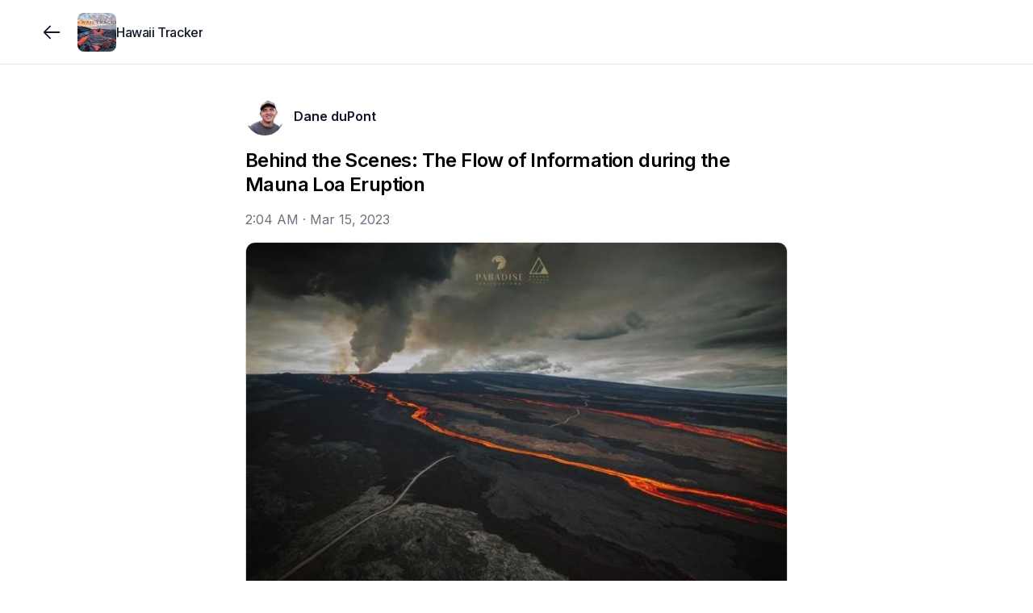

--- FILE ---
content_type: text/html; charset=utf-8
request_url: https://www.hawaiitracker.com/posts/641127bcf297d30002ef4995
body_size: 8540
content:
<!DOCTYPE html><html lang="en"><head><meta charSet="utf-8"/><meta name="twitter:card" content="summary_large_image"/><meta name="twitter:creator" content="@jointracker"/><meta property="og:image:height" content="1024"/><meta property="og:locale" content="en_US"/><meta name="viewport" content="width=device-width, initial-scale=1, maximum-scale=1, viewport-fit=cover"/><link rel="manifest" href="/manifest.json"/><title>Behind the Scenes: The Flow of Information during the Mauna Loa Eruption</title><meta name="robots" content="index,follow"/><meta name="description" content="Special panel put together by the Big Island Press Club

Philip Ong and I have been invited to join us join a rather unique discussion on the recent eruption of Mauna Loa, including Dr. Ken Hon from..."/><meta property="og:title" content="Behind the Scenes: The Flow of Information during the Mauna Loa Eruption"/><meta property="og:description" content="Special panel put together by the Big Island Press Club

Philip Ong and I have been invited to join us join a rather unique discussion on the recent eruption of Mauna Loa, including Dr. Ken Hon from..."/><meta property="og:url" content="https://www.hawaiitracker.com/posts/behind-the-scenes-the-flow-of-information-during-t"/><meta property="og:type" content="article"/><meta property="article:published_time" content="2023-03-15T02:04:44.000Z"/><meta property="article:modified_time" content="2026-01-28T21:22:28.926Z"/><meta property="article:section" content="Mauna Loa"/><meta property="article:tag" content="Mauna Loa"/><meta property="article:tag" content="2022 eruption"/><meta property="og:image" content="https://www.jointrackercdn.com/img/w:1500/h:1500/q:75/f:jpg/rt:fit/plain/s3://join-tracker-prod/images/a4a54bfac140de995ee004545ee78720"/><meta property="og:image:width" content="2048"/><meta property="og:site_name" content="Hawaii Tracker"/><link rel="canonical" href="https://www.hawaiitracker.com/posts/behind-the-scenes-the-flow-of-information-during-t"/><link rel="icon" type="image/png" sizes="32x32" href="https://www.jointrackercdn.com/img/w:32/h:32/q:75/f:png/rt:fill/plain/s3://join-tracker-prod/images/fa3be9ba-3f2a-448b-b86b-6f6e3fe8df95"/><script type="application/ld+json">{"@context":"https://schema.org","@type":"NewsArticle","description":"Special panel put together by the Big Island Press Club\r\n\r\nPhilip Ong and I have been invited to join us join a rather unique discussion on the recent eruption of Mauna Loa, including Dr. Ken Hon from...","keywords":"Mauna Loa,2022 eruption","mainEntityOfPage":{"@type":"WebPage","@id":"https://www.hawaiitracker.com/posts/behind-the-scenes-the-flow-of-information-during-t"},"headline":"Behind the Scenes: The Flow of Information during the Mauna Loa Eruption","image":["https://www.jointrackercdn.com/img/w:1500/h:1500/q:75/f:jpg/rt:fit/plain/s3://join-tracker-prod/images/a4a54bfac140de995ee004545ee78720"],"articleSection":"Mauna Loa","dateCreated":"2023-03-15T02:04:44.000Z","datePublished":"2023-03-15T02:04:44.000Z","dateModified":"2026-01-28T21:22:28.926Z","author":[{"@type":"Person","name":"Dane duPont"}],"publisher":{"@type":"Organization","name":"Hawaii Tracker","logo":{"@type":"ImageObject","url":"https://www.jointrackercdn.com/img/w:256/h:256/q:75/f:png/rt:fill/plain/s3://join-tracker-prod/images/fa3be9ba-3f2a-448b-b86b-6f6e3fe8df95"}},"articleBody":"Special panel put together by the Big Island Press Club\r\n\r\nPhilip Ong and I have been invited to join us join a rather unique discussion on the recent eruption of Mauna Loa, including Dr. Ken Hon from...","isAccessibleForFree":true}</script><meta name="next-head-count" content="25"/><meta name="apple-mobile-web-app-capable" content="yes"/><link rel="apple-touch-startup-image" href="/images/pwa/apple-splash-2048-2732.jpg" media="(device-width: 1024px) and (device-height: 1366px) and (-webkit-device-pixel-ratio: 2) and (orientation: portrait)"/><link rel="apple-touch-startup-image" href="/images/pwa/apple-splash-2732-2048.jpg" media="(device-width: 1024px) and (device-height: 1366px) and (-webkit-device-pixel-ratio: 2) and (orientation: landscape)"/><link rel="apple-touch-startup-image" href="/images/pwa/apple-splash-1668-2388.jpg" media="(device-width: 834px) and (device-height: 1194px) and (-webkit-device-pixel-ratio: 2) and (orientation: portrait)"/><link rel="apple-touch-startup-image" href="/images/pwa/apple-splash-2388-1668.jpg" media="(device-width: 834px) and (device-height: 1194px) and (-webkit-device-pixel-ratio: 2) and (orientation: landscape)"/><link rel="apple-touch-startup-image" href="/images/pwa/apple-splash-1536-2048.jpg" media="(device-width: 768px) and (device-height: 1024px) and (-webkit-device-pixel-ratio: 2) and (orientation: portrait)"/><link rel="apple-touch-startup-image" href="/images/pwa/apple-splash-2048-1536.jpg" media="(device-width: 768px) and (device-height: 1024px) and (-webkit-device-pixel-ratio: 2) and (orientation: landscape)"/><link rel="apple-touch-startup-image" href="/images/pwa/apple-splash-1668-2224.jpg" media="(device-width: 834px) and (device-height: 1112px) and (-webkit-device-pixel-ratio: 2) and (orientation: portrait)"/><link rel="apple-touch-startup-image" href="/images/pwa/apple-splash-2224-1668.jpg" media="(device-width: 834px) and (device-height: 1112px) and (-webkit-device-pixel-ratio: 2) and (orientation: landscape)"/><link rel="apple-touch-startup-image" href="/images/pwa/apple-splash-1620-2160.jpg" media="(device-width: 810px) and (device-height: 1080px) and (-webkit-device-pixel-ratio: 2) and (orientation: portrait)"/><link rel="apple-touch-startup-image" href="/images/pwa/apple-splash-2160-1620.jpg" media="(device-width: 810px) and (device-height: 1080px) and (-webkit-device-pixel-ratio: 2) and (orientation: landscape)"/><link rel="apple-touch-startup-image" href="/images/pwa/apple-splash-1284-2778.jpg" media="(device-width: 428px) and (device-height: 926px) and (-webkit-device-pixel-ratio: 3) and (orientation: portrait)"/><link rel="apple-touch-startup-image" href="/images/pwa/apple-splash-2778-1284.jpg" media="(device-width: 428px) and (device-height: 926px) and (-webkit-device-pixel-ratio: 3) and (orientation: landscape)"/><link rel="apple-touch-startup-image" href="/images/pwa/apple-splash-1170-2532.jpg" media="(device-width: 390px) and (device-height: 844px) and (-webkit-device-pixel-ratio: 3) and (orientation: portrait)"/><link rel="apple-touch-startup-image" href="/images/pwa/apple-splash-2532-1170.jpg" media="(device-width: 390px) and (device-height: 844px) and (-webkit-device-pixel-ratio: 3) and (orientation: landscape)"/><link rel="apple-touch-startup-image" href="/images/pwa/apple-splash-1125-2436.jpg" media="(device-width: 375px) and (device-height: 812px) and (-webkit-device-pixel-ratio: 3) and (orientation: portrait)"/><link rel="apple-touch-startup-image" href="/images/pwa/apple-splash-2436-1125.jpg" media="(device-width: 375px) and (device-height: 812px) and (-webkit-device-pixel-ratio: 3) and (orientation: landscape)"/><link rel="apple-touch-startup-image" href="/images/pwa/apple-splash-1242-2688.jpg" media="(device-width: 414px) and (device-height: 896px) and (-webkit-device-pixel-ratio: 3) and (orientation: portrait)"/><link rel="apple-touch-startup-image" href="/images/pwa/apple-splash-2688-1242.jpg" media="(device-width: 414px) and (device-height: 896px) and (-webkit-device-pixel-ratio: 3) and (orientation: landscape)"/><link rel="apple-touch-startup-image" href="/images/pwa/apple-splash-828-1792.jpg" media="(device-width: 414px) and (device-height: 896px) and (-webkit-device-pixel-ratio: 2) and (orientation: portrait)"/><link rel="apple-touch-startup-image" href="/images/pwa/apple-splash-1792-828.jpg" media="(device-width: 414px) and (device-height: 896px) and (-webkit-device-pixel-ratio: 2) and (orientation: landscape)"/><link rel="apple-touch-startup-image" href="/images/pwa/apple-splash-1242-2208.jpg" media="(device-width: 414px) and (device-height: 736px) and (-webkit-device-pixel-ratio: 3) and (orientation: portrait)"/><link rel="apple-touch-startup-image" href="/images/pwa/apple-splash-2208-1242.jpg" media="(device-width: 414px) and (device-height: 736px) and (-webkit-device-pixel-ratio: 3) and (orientation: landscape)"/><link rel="apple-touch-startup-image" href="/images/pwa/apple-splash-750-1334.jpg" media="(device-width: 375px) and (device-height: 667px) and (-webkit-device-pixel-ratio: 2) and (orientation: portrait)"/><link rel="apple-touch-startup-image" href="/images/pwa/apple-splash-1334-750.jpg" media="(device-width: 375px) and (device-height: 667px) and (-webkit-device-pixel-ratio: 2) and (orientation: landscape)"/><link rel="apple-touch-startup-image" href="/images/pwa/apple-splash-640-1136.jpg" media="(device-width: 320px) and (device-height: 568px) and (-webkit-device-pixel-ratio: 2) and (orientation: portrait)"/><link rel="apple-touch-startup-image" href="/images/pwa/apple-splash-1136-640.jpg" media="(device-width: 320px) and (device-height: 568px) and (-webkit-device-pixel-ratio: 2) and (orientation: landscape)"/><link rel="preload" href="/_next/static/media/e4af272ccee01ff0-s.p.woff2" as="font" type="font/woff2" crossorigin="anonymous" data-next-font="size-adjust"/><link rel="preload" href="/_next/static/css/5cd3c0e3c8cf91ff.css" as="style"/><link rel="stylesheet" href="/_next/static/css/5cd3c0e3c8cf91ff.css" data-n-g=""/><noscript data-n-css=""></noscript><script defer="" nomodule="" src="/_next/static/chunks/polyfills-42372ed130431b0a.js"></script><script src="/_next/static/chunks/webpack-cae3da9eecaba5f3.js" defer=""></script><script src="/_next/static/chunks/framework-978a6051e6d0c57a.js" defer=""></script><script src="/_next/static/chunks/main-bd61365ffe9263b8.js" defer=""></script><script src="/_next/static/chunks/pages/_app-fa2431ac72ad6032.js" defer=""></script><script src="/_next/static/chunks/7dae1ac5-2dce0d467db94110.js" defer=""></script><script src="/_next/static/chunks/52c2307e-04de8734041e98e0.js" defer=""></script><script src="/_next/static/chunks/a29ae703-a02a2f171d940e06.js" defer=""></script><script src="/_next/static/chunks/7365-9a2df8a4d9e96a2f.js" defer=""></script><script src="/_next/static/chunks/8519-e712df0eaba73455.js" defer=""></script><script src="/_next/static/chunks/1847-589bef8652604e51.js" defer=""></script><script src="/_next/static/chunks/2551-f80e65954a9d4de4.js" defer=""></script><script src="/_next/static/chunks/7707-c1462d5b2547af7e.js" defer=""></script><script src="/_next/static/chunks/4413-6d9e9a69662afe87.js" defer=""></script><script src="/_next/static/chunks/4584-a96d3ce2d50497c3.js" defer=""></script><script src="/_next/static/chunks/7445-c4718eba968c05e8.js" defer=""></script><script src="/_next/static/chunks/1038-d02853d21a71ccb9.js" defer=""></script><script src="/_next/static/chunks/3097-b260e9768e95c2fa.js" defer=""></script><script src="/_next/static/chunks/6088-9709046fb1472dab.js" defer=""></script><script src="/_next/static/chunks/2145-2d9cb48ca9b74057.js" defer=""></script><script src="/_next/static/chunks/pages/groups/%5Bgroup%5D/posts/%5Bpost%5D-2d6412c941bd0535.js" defer=""></script><script src="/_next/static/m4x0iZDrw4MDr71XJQ-3i/_buildManifest.js" defer=""></script><script src="/_next/static/m4x0iZDrw4MDr71XJQ-3i/_ssgManifest.js" defer=""></script></head><body class="scroll-smooth bg-white antialiased"><div class="fixed inset-x-0 -top-20 z-50 h-20 bg-white/90 backdrop-blur"></div><div id="__next"><div class="__className_f367f3"><section aria-label="Notifications alt+T" tabindex="-1" aria-live="polite" aria-relevant="additions text" aria-atomic="false"></section><div><div class="flex min-h-screen flex-col pb-20 sm:pb-0"><div class="h-20 w-full"></div><div class="fixed inset-x-0 -top-20 z-50 h-20 bg-white/95 backdrop-blur backdrop-brightness-150"></div><div class="fixed h-20 inset-x-0 z-40 bg-white/95 backdrop-blur backdrop-brightness-150 border-b border-gray-200" style="top:0rem"><div class="mx-auto max-w-screen-xl px-4 lg:px-12 grid h-full w-full grid-cols-4 gap-x-2"><div class="col-span-3 flex items-center gap-x-4"><button class="outline-0 sm:outline-2 select-none items-center font-medium tracking-[-0.00625rem] disabled:select-none text-center transition-colors disabled:opacity-50 disabled:pointer-events-none text-[15px] shadow-gray-100 border-gray-300 sm:hover:bg-gray-100 flex justify-center bg-transparent p-0 h-16 w-10 rounded-full text-gray-900 hover:bg-transparent md:w-16 md:hover:bg-gray-100 lg:w-16 md:-ml-4" type="button"><svg width="15" height="15" viewBox="0 0 15 15" fill="none" xmlns="http://www.w3.org/2000/svg" class="size-7"><path d="M6.85355 3.14645C7.04882 3.34171 7.04882 3.65829 6.85355 3.85355L3.70711 7H12.5C12.7761 7 13 7.22386 13 7.5C13 7.77614 12.7761 8 12.5 8H3.70711L6.85355 11.1464C7.04882 11.3417 7.04882 11.6583 6.85355 11.8536C6.65829 12.0488 6.34171 12.0488 6.14645 11.8536L2.14645 7.85355C1.95118 7.65829 1.95118 7.34171 2.14645 7.14645L6.14645 3.14645C6.34171 2.95118 6.65829 2.95118 6.85355 3.14645Z" fill="currentColor" fill-rule="evenodd" clip-rule="evenodd"></path></svg></button><div class="outline-0 sm:outline-2 select-none font-medium tracking-[-0.00625rem] disabled:select-none text-center transition-colors disabled:opacity-50 disabled:pointer-events-none text-[15px] rounded-xl shadow-gray-100 border-gray-300 text-gray-900 bg-transparent relative -m-2 flex flex-none items-center justify-center p-0 outline-none hover:bg-transparent sm:hover:bg-gray-100"><a class="flex items-center gap-x-3 p-2" href="/"><img alt="group logo" loading="lazy" width="128" height="128" decoding="async" data-nimg="1" class="select-none object-cover h-12 w-12 rounded-lg" style="color:transparent" srcSet="https://www.jointrackercdn.com/img/w:128/h:128/q:75/f:jpg/rt:fit/plain/s3://join-tracker-prod/images/fa3be9ba-3f2a-448b-b86b-6f6e3fe8df95 1x, https://www.jointrackercdn.com/img/w:256/h:256/q:75/f:jpg/rt:fit/plain/s3://join-tracker-prod/images/fa3be9ba-3f2a-448b-b86b-6f6e3fe8df95 2x" src="https://www.jointrackercdn.com/img/w:256/h:256/q:75/f:jpg/rt:fit/plain/s3://join-tracker-prod/images/fa3be9ba-3f2a-448b-b86b-6f6e3fe8df95"/><span class="line-clamp-2 max-w-[11rem] text-left text-base font-medium leading-tight tracking-tight text-gray-900 sm:max-w-[12rem] md:max-w-[7rem] lg:max-w-[12rem] xl:max-w-[16rem]">Hawaii Tracker</span></a></div></div><div class="col-span-1 flex flex-grow items-center justify-end"></div></div></div><div class="fixed inset-x-0 bottom-0 z-40" style="bottom:0rem"><div class="h-20 bg-white/95 backdrop-blur backdrop-brightness-150 md:hidden border-t border-gray-200"><div class="flex h-20 px-4 py-1 pb-safe"><a route="/" class="outline-0 sm:outline-2 select-none items-center font-medium tracking-[-0.00625rem] disabled:select-none text-center transition-colors disabled:opacity-50 disabled:pointer-events-none text-[15px] rounded-xl shadow-gray-100 border-gray-300 sm:hover:bg-gray-100 text-gray-400 w-full lg:w-[5.5rem] flex justify-center bg-transparent p-0 md:w-[4.5rem]" href="/"><svg fill="none" viewBox="0 0 24 24" stroke-width="1.5" class="size-9"><path stroke="currentColor" stroke-linecap="round" stroke-linejoin="round" d="M6.75024 19.2502H17.2502C18.3548 19.2502 19.2502 18.3548 19.2502 17.2502V9.75025L12.0002 4.75024L4.75024 9.75025V17.2502C4.75024 18.3548 5.64568 19.2502 6.75024 19.2502Z"></path><path stroke="currentColor" stroke-linecap="round" stroke-linejoin="round" d="M9.74963 15.7493C9.74963 14.6447 10.6451 13.7493 11.7496 13.7493H12.2496C13.3542 13.7493 14.2496 14.6447 14.2496 15.7493V19.2493H9.74963V15.7493Z"></path></svg></a><a route="/search" class="outline-0 sm:outline-2 select-none items-center font-medium tracking-[-0.00625rem] disabled:select-none text-center transition-colors disabled:opacity-50 disabled:pointer-events-none text-[15px] rounded-xl shadow-gray-100 border-gray-300 sm:hover:bg-gray-100 text-gray-400 w-full lg:w-[5.5rem] flex justify-center bg-transparent p-0 md:w-[4.5rem]" href="/search"><svg fill="none" viewBox="0 0 24 24" stroke-width="1.5" class="size-9"><path stroke="currentColor" stroke-linecap="round" stroke-linejoin="round" d="M19.25 19.25L15.5 15.5M4.75 11C4.75 7.54822 7.54822 4.75 11 4.75C14.4518 4.75 17.25 7.54822 17.25 11C17.25 14.4518 14.4518 17.25 11 17.25C7.54822 17.25 4.75 14.4518 4.75 11Z"></path></svg></a><a route="/account" class="outline-0 sm:outline-2 select-none items-center font-medium tracking-[-0.00625rem] disabled:select-none text-center transition-colors disabled:opacity-50 disabled:pointer-events-none text-[15px] rounded-xl shadow-gray-100 border-gray-300 sm:hover:bg-gray-100 text-gray-400 w-full lg:w-[5.5rem] flex justify-center bg-transparent p-0 md:w-[4.5rem]" href="/signup"><svg fill="none" viewBox="0 0 24 24" stroke-width="1.5" class="size-9"><circle cx="12" cy="8" r="3.25" stroke="currentColor" stroke-linecap="round" stroke-linejoin="round"></circle><path stroke="currentColor" stroke-linecap="round" stroke-linejoin="round" d="M6.8475 19.25H17.1525C18.2944 19.25 19.174 18.2681 18.6408 17.2584C17.8563 15.7731 16.068 14 12 14C7.93201 14 6.14367 15.7731 5.35924 17.2584C4.82597 18.2681 5.70558 19.25 6.8475 19.25Z"></path></svg></a></div></div></div><div class="mx-auto max-w-screen-xl lg:px-12 w-full flex-grow px-0"><div><div class="pb-12 pt-0 sm:pt-6 relative"><div class="mx-auto w-full sm:px-4 md:max-w-2xl md:px-0 mb-4"></div><article class="mx-auto space-y-4 md:max-w-2xl"><div class="relative flex justify-between px-4 md:px-0"><div class="flex items-center space-x-3"><a class="block size-12 flex-none transition-opacity hover:opacity-75" href="/members/dane"><img alt="avatar" loading="lazy" width="128" height="128" decoding="async" data-nimg="1" class="select-none rounded-full overflow-hidden bg-gray-100 object-cover h-12 w-12" style="color:transparent" srcSet="https://www.jointrackercdn.com/img/w:128/h:128/q:75/f:jpg/rt:fit/plain/s3://join-tracker-prod/images/448a469b559840cf5e62af049451fe69 1x, https://www.jointrackercdn.com/img/w:256/h:256/q:75/f:jpg/rt:fit/plain/s3://join-tracker-prod/images/448a469b559840cf5e62af049451fe69 2x" src="https://www.jointrackercdn.com/img/w:256/h:256/q:75/f:jpg/rt:fit/plain/s3://join-tracker-prod/images/448a469b559840cf5e62af049451fe69"/></a><div class="flex flex-col -space-y-1 text-base"><a data-state="closed" class="text-gray-900 hover:text-gray-700 hover:underline font-semibold underline-offset-1" href="/members/dane">Dane duPont</a></div></div><div class="flex"></div></div><div class="space-y-4"><div class="space-y-4 px-4 md:px-0"><h1 class="break-words text-2xl font-semibold leading-tight tracking-tight">Behind the Scenes: The Flow of Information during the Mauna Loa Eruption</h1><time class="inline-block text-gray-500" dateTime="2023-03-15T02:04:44.000Z">2:04 AM<!-- --> · <!-- -->Mar 15, 2023</time></div><div class="grid grid-cols-6 gap-0.5 overflow-hidden md:rounded-xl md:border md:border-black/15"><button type="button" aria-haspopup="dialog" aria-expanded="false" aria-controls="radix-:R53klm:" data-state="closed" class="relative flex items-center justify-center overflow-hidden col-span-6"><div class="absolute inset-0"><img alt="" loading="lazy" width="600" height="600" decoding="async" data-nimg="1" class="select-none h-full w-full object-cover" style="color:transparent" srcSet="https://www.jointrackercdn.com/img/w:640/h:640/q:75/f:jpg/rt:fit/plain/s3://join-tracker-prod/images/a4a54bfac140de995ee004545ee78720 1x, https://www.jointrackercdn.com/img/w:1200/h:1200/q:75/f:jpg/rt:fit/plain/s3://join-tracker-prod/images/a4a54bfac140de995ee004545ee78720 2x" src="https://www.jointrackercdn.com/img/w:1200/h:1200/q:75/f:jpg/rt:fit/plain/s3://join-tracker-prod/images/a4a54bfac140de995ee004545ee78720"/><div class="absolute inset-0 bg-white/10 backdrop-blur-md"></div></div><img alt="" loading="lazy" width="600" height="600" decoding="async" data-nimg="1" class="select-none relative w-full max-h-[36rem] min-h-[14rem] object-contain" style="color:transparent" srcSet="https://www.jointrackercdn.com/img/w:640/h:640/q:75/f:jpg/rt:fit/plain/s3://join-tracker-prod/images/a4a54bfac140de995ee004545ee78720 1x, https://www.jointrackercdn.com/img/w:1200/h:1200/q:75/f:jpg/rt:fit/plain/s3://join-tracker-prod/images/a4a54bfac140de995ee004545ee78720 2x" src="https://www.jointrackercdn.com/img/w:1200/h:1200/q:75/f:jpg/rt:fit/plain/s3://join-tracker-prod/images/a4a54bfac140de995ee004545ee78720"/></button></div><div id="body" class="scroll-mt-28 px-4 md:px-0"><p class="whitespace-pre-line break-words">Special panel put together by the Big Island Press Club<!-- -->
<!-- -->
<!-- -->Philip Ong and I have been invited to join us join a rather unique discussion on the recent eruption of Mauna Loa, including Dr. Ken Hon from USGS-HVO, Talmadge Magno from Civil Defense, Jessica Ferracane from HVNP,and  Chris Leonard of New West Broadcasting Corporation (KWXX).  <!-- -->
<!-- -->
<!-- -->It had been 38 years since Mauna Loa erupted, so how was the response of Emergency Managers? How was the flow of information? We will discuss that and more, as well as take your questions. Limited space available.<!-- -->
<!-- -->
<!-- -->See comments for details.<!-- -->
<!-- -->Image credit to the always brilliant Andrew Hara</p></div></div><div class="space-y-4 px-4 md:px-0"><div><div class="mb-1 -mx-2 -mt-1 flex items-center space-x-2"><button class="inline-flex outline-0 sm:outline-2 select-none items-center font-medium tracking-[-0.00625rem] disabled:select-none justify-center text-center disabled:opacity-50 disabled:pointer-events-none shadow-gray-100 border-gray-300 bg-white text-gray-900 sm:hover:bg-gray-100 group gap-x-1 rounded-full p-1 pr-2 text-sm transition-none hover:bg-gray-100" type="button"><input type="checkbox" readonly="" class="peer hidden"/><span><svg fill="none" viewBox="0 0 24 24" stroke-width="1.5" class="size-8"><path fill-rule="evenodd" stroke="currentColor" stroke-linecap="round" stroke-linejoin="round" d="M11.995 7.23319C10.5455 5.60999 8.12832 5.17335 6.31215 6.65972C4.49599 8.14609 4.2403 10.6312 5.66654 12.3892L11.995 18.25L18.3235 12.3892C19.7498 10.6312 19.5253 8.13046 17.6779 6.65972C15.8305 5.18899 13.4446 5.60999 11.995 7.23319Z" clip-rule="evenodd"></path></svg></span><span>Like</span></button><button class="inline-flex outline-0 sm:outline-2 select-none items-center font-medium tracking-[-0.00625rem] disabled:select-none justify-center text-center transition-colors disabled:opacity-50 disabled:pointer-events-none rounded-full shadow-gray-100 border-gray-300 bg-white text-gray-900 sm:hover:bg-gray-100 group gap-x-1 p-1 pr-2 text-sm" type="button"><svg viewBox="0 0 24 24" fill="none" xmlns="http://www.w3.org/2000/svg" stroke-width="1.5" class="size-8"><path d="M12 18.25C15.866 18.25 19.25 16.1552 19.25 11.5C19.25 6.84483 15.866 4.75 12 4.75C8.13401 4.75 4.75 6.84483 4.75 11.5C4.75 13.2675 5.23783 14.6659 6.05464 15.7206C6.29358 16.0292 6.38851 16.4392 6.2231 16.7926C6.12235 17.0079 6.01633 17.2134 5.90792 17.4082C5.45369 18.2242 6.07951 19.4131 6.99526 19.2297C8.0113 19.0263 9.14752 18.722 10.0954 18.2738C10.2933 18.1803 10.5134 18.1439 10.7305 18.1714C11.145 18.224 11.5695 18.25 12 18.25Z" stroke="currentColor" stroke-linecap="round" stroke-linejoin="round"></path></svg><span>Comment</span></button><button class="inline-flex outline-0 sm:outline-2 select-none items-center font-medium tracking-[-0.00625rem] disabled:select-none justify-center text-center transition-colors disabled:opacity-50 disabled:pointer-events-none rounded-full shadow-gray-100 border-gray-300 bg-white text-gray-900 sm:hover:bg-gray-100 group space-x-1 p-1 pr-2 text-sm" type="button" aria-haspopup="dialog" aria-expanded="false" aria-controls="radix-:Rrjklm:" data-state="closed"><svg xmlns="http://www.w3.org/2000/svg" fill="none" viewBox="0 0 24 24" stroke-width="1.5" class="size-8"><path stroke="currentColor" stroke-linecap="round" stroke-linejoin="round" d="M8.25 10.75h-.5a2 2 0 0 0-2 2v4.5a2 2 0 0 0 2 2h8.5a2 2 0 0 0 2-2v-4.5a2 2 0 0 0-2-2h-.5M12 14.25v-9.5m0 0-2.25 2.5M12 4.75l2.25 2.5"></path></svg><span>Share</span></button></div><button class="inline-flex outline-0 sm:outline-2 select-none items-center disabled:select-none justify-center text-center transition-colors disabled:opacity-50 disabled:pointer-events-none text-gray-900 text-[15px] rounded-lg shadow-gray-100 border-gray-300 gap-x-3 p-0 font-medium tracking-normal" type="button" aria-haspopup="dialog" aria-expanded="false" aria-controls="radix-:R5jklm:" data-state="closed"><span class="flex items-center gap-x-1.5"><span class="flex size-5 items-center justify-center rounded-full bg-gradient-to-br from-green-400 to-green-500"><svg viewBox="0 0 24 24" fill="none" xmlns="http://www.w3.org/2000/svg" stroke-width="1.5" class="size-3.5 fill-white text-white"><path d="M12 18.25C15.866 18.25 19.25 16.1552 19.25 11.5C19.25 6.84483 15.866 4.75 12 4.75C8.13401 4.75 4.75 6.84483 4.75 11.5C4.75 13.2675 5.23783 14.6659 6.05464 15.7206C6.29358 16.0292 6.38851 16.4392 6.2231 16.7926C6.12235 17.0079 6.01633 17.2134 5.90792 17.4082C5.45369 18.2242 6.07951 19.4131 6.99526 19.2297C8.0113 19.0263 9.14752 18.722 10.0954 18.2738C10.2933 18.1803 10.5134 18.1439 10.7305 18.1714C11.145 18.224 11.5695 18.25 12 18.25Z" stroke="currentColor" stroke-linecap="round" stroke-linejoin="round"></path></svg></span>1 comment</span></button><section id="comments" class="scroll-mt-28"><div class="space-y-2 pt-3"><div class="relative"><article class="relative"><div class="relative"><div class="flex max-w-full space-x-1"><div class="relative min-w-0 space-y-1"><div class="flex items-start space-x-1"><a class="group block flex-none" href="/members/dane"><img alt="avatar" loading="lazy" width="64" height="64" decoding="async" data-nimg="1" class="select-none rounded-full overflow-hidden bg-gray-100 object-cover h-8 w-8 transition-opacity group-hover:opacity-90" style="color:transparent" srcSet="https://www.jointrackercdn.com/img/w:64/h:64/q:75/f:jpg/rt:fit/plain/s3://join-tracker-prod/images/448a469b559840cf5e62af049451fe69 1x, https://www.jointrackercdn.com/img/w:128/h:128/q:75/f:jpg/rt:fit/plain/s3://join-tracker-prod/images/448a469b559840cf5e62af049451fe69 2x" src="https://www.jointrackercdn.com/img/w:128/h:128/q:75/f:jpg/rt:fit/plain/s3://join-tracker-prod/images/448a469b559840cf5e62af049451fe69"/></a><div class="relative min-w-0 rounded-2xl bg-gray-100 px-3 pb-2 pt-2 transition-all"><div class="flex items-center space-x-1"><a data-state="closed" class="text-gray-900 hover:text-gray-700 hover:underline text-sm font-semibold underline-offset-1" href="/members/dane">Dane duPont</a><span class="font-medium text-gray-900 rounded py-1 text-xs inline-flex items-center justify-center leading-tight bg-gray-200 px-1">Author</span></div><p class="whitespace-pre-line break-words text-[15px] leading-snug text-gray-900">Mar 25, 2023, 11:30 - 1:30pm<!-- -->
<!-- -->@ Kenichi, 684 Kilauea Avenue, in Hilo<!-- -->
<!-- -->$30 for BIPC members and $40 for non-members, Registration closes March 22. <!-- -->
<!-- -->Lunch will include a buffet menu.<!-- -->
<!-- -->
<!-- -->More info: <a href="https://www.bigislandpressclub.org/collect/description/296938-p-newsmaker-luncheon-flow-of-information-before-during-after-mauna-loa-eruption" target="_blank" rel="noopener noreferrer nofollow" class="text-blue-600 hover:underline">https://www.bigislandpressclub.org/collect/description/296938-p-newsmaker-luncheon-flow-of-information-before-during-after-mauna-loa-eruption</a></p></div></div><div class="ml-[3rem] flex space-x-4 text-xs tracking-tight"><p class="text-gray-600">Mar 15, 2023</p></div></div><div class="block w-1 flex-none"></div></div></div></article></div></div></section></div></div></article><div class="mx-auto space-y-4 px-4 md:max-w-2xl md:px-0"></div><div data-orientation="horizontal" role="none" class="shrink-0 bg-black/5 dark:bg-gray-800 h-[1px] w-full my-6"></div><div class="mx-auto px-4 md:max-w-2xl md:px-0"><div class="relative"><div class="no-scrollbar flex gap-4 overflow-x-auto"><div class="flex w-64 flex-shrink-0 animate-pulse flex-col gap-2 rounded-lg border bg-gray-100 p-2"></div><div class="flex w-64 flex-shrink-0 animate-pulse flex-col gap-2 rounded-lg border bg-gray-100 p-2"></div><div class="flex w-64 flex-shrink-0 animate-pulse flex-col gap-2 rounded-lg border bg-gray-100 p-2"></div><div class="flex w-64 flex-shrink-0 animate-pulse flex-col gap-2 rounded-lg border bg-gray-100 p-2"></div><div class="flex w-64 flex-shrink-0 animate-pulse flex-col gap-2 rounded-lg border bg-gray-100 p-2"></div><div class="flex w-64 flex-shrink-0 animate-pulse flex-col gap-2 rounded-lg border bg-gray-100 p-2"></div></div></div></div></div></div></div><footer class="border-t bg-gray-50 py-6"><div class="mx-auto max-w-screen-xl px-4 lg:px-12"><div class="flex flex-col items-start justify-between gap-4 text-sm sm:flex-row sm:items-center"><div class="flex flex-wrap items-center gap-x-4 gap-y-2 text-gray-500"><span>© <!-- -->2026<!-- --> Tracker LLC</span><span class="hidden h-3.5 w-px bg-gray-300 sm:block"></span><a class="transition-colors hover:text-gray-700" href="/feedback">Give feedback</a></div><a class="flex items-center gap-2 text-gray-400 transition-colors hover:text-gray-600" href="https:/www.jointracker.com/homepage?ref=group_footer"><span class="text-xs">Powered by</span><div><img alt="logo" class="h-5" src="/logo/logo.svg"/></div></a></div></div></footer></div></div></div></div><script id="__NEXT_DATA__" type="application/json">{"props":{"pageProps":{"post":{"featured_comments":[],"collaborators":[],"is_staff_post":false,"is_pinned":false,"_id":"641127bcf297d30002ef4995","last_updated":"2025-01-17T22:23:49.836Z","first_published":"2023-03-15T02:04:44.000Z","title":"Behind the Scenes: The Flow of Information during the Mauna Loa Eruption","slug":"behind-the-scenes-the-flow-of-information-during-t","body":"Special panel put together by the Big Island Press Club\r\n\r\nPhilip Ong and I have been invited to join us join a rather unique discussion on the recent eruption of Mauna Loa, including Dr. Ken Hon from USGS-HVO, Talmadge Magno from Civil Defense, Jessica Ferracane from HVNP,and  Chris Leonard of New West Broadcasting Corporation (KWXX).  \r\n\r\nIt had been 38 years since Mauna Loa erupted, so how was the response of Emergency Managers? How was the flow of information? We will discuss that and more, as well as take your questions. Limited space available.\r\n\r\nSee comments for details.\r\nImage credit to the always brilliant Andrew Hara","status":"published","group":{"staff_account_enabled":false,"_id":"658ded8f5a0328995074e941","is_private":false,"cover":{"aws_s3":{"key":"images/5af8c0b0-74ce-4e4a-9456-7584fde81ddb","bucket":"join-tracker-prod"},"_id":"658dee665a0328995074ebbf","media_type":"image","status":"ready","date_created":"2023-12-28T21:53:42.000Z","last_updated":"2024-08-27T23:51:03.000Z","__v":0,"group":"658ded8f5a0328995074e941","owner":"658ded8f5a0328995074e941","ownerModel":"Group","is_private":false,"height":683,"width":2048,"thumbnail_url":null,"url":"https://www.jointrackercdn.com/img/w:1500/h:1500/q:75/f:jpg/rt:fit/plain/s3://join-tracker-prod/images/5af8c0b0-74ce-4e4a-9456-7584fde81ddb","id":"658dee665a0328995074ebbf"},"name":"Hawaii Tracker","slug":"hawaiitracker","logo":{"aws_s3":{"key":"images/fa3be9ba-3f2a-448b-b86b-6f6e3fe8df95","bucket":"join-tracker-prod"},"_id":"658deebb5a0328995074ed59","media_type":"image","status":"ready","date_created":"2023-12-28T21:55:07.000Z","last_updated":"2024-08-27T23:51:08.000Z","__v":0,"group":"658ded8f5a0328995074e941","owner":"658ded8f5a0328995074e941","ownerModel":"Group","is_private":false,"height":1366,"width":2048,"thumbnail_url":null,"url":"https://www.jointrackercdn.com/img/w:1500/h:1500/q:75/f:jpg/rt:fit/plain/s3://join-tracker-prod/images/fa3be9ba-3f2a-448b-b86b-6f6e3fe8df95","id":"658deebb5a0328995074ed59"},"custom_domain":"www.hawaiitracker.com","disable_comments":false,"invite_only_mode":false,"url":"https://www.hawaiitracker.com","logo_url":"https://www.jointrackercdn.com/img/w:256/h:256/q:75/f:png/rt:fill/plain/s3://join-tracker-prod/images/fa3be9ba-3f2a-448b-b86b-6f6e3fe8df95","cover_url":"https://www.jointrackercdn.com/img/w:1200/h:1200/q:75/f:png/rt:fit/plain/s3://join-tracker-prod/images/5af8c0b0-74ce-4e4a-9456-7584fde81ddb","is_open_now":false,"id":"658ded8f5a0328995074e941"},"author":{"role":"basic","blocked_users":[],"_id":"5cc901cfa366e10004e7f2f0","avatar":{"aws_s3":{"key":"images/448a469b559840cf5e62af049451fe69","bucket":"join-tracker-prod"},"_id":"642c4d498d0706eff487214a","media_type":"image","status":"ready","date_created":"2023-04-04T16:16:09.731Z","last_updated":"2024-08-27T23:48:43.000Z","is_private":false,"height":400,"width":400,"thumbnail_url":null,"url":"https://www.jointrackercdn.com/img/w:1500/h:1500/q:75/f:jpg/rt:fit/plain/s3://join-tracker-prod/images/448a469b559840cf5e62af049451fe69","id":"642c4d498d0706eff487214a"},"bio":"Hawaii Tracker Administrator","name":"Dane duPont","username":"dane","avatar_url":"https://www.jointrackercdn.com/img/w:256/h:256/q:75/f:png/rt:fill/plain/s3://join-tracker-prod/images/448a469b559840cf5e62af049451fe69","id":"5cc901cfa366e10004e7f2f0"},"media":[{"aws_s3":{"key":"images/a4a54bfac140de995ee004545ee78720","bucket":"join-tracker-prod"},"_id":"658df32666b851751feb9d7c","media_type":"image","status":"ready","date_created":"2023-03-15T02:04:44.000Z","last_updated":"2024-08-27T23:51:31.000Z","group":"658ded8f5a0328995074e941","owner":"658ded8f5a0328995074e941","ownerModel":"Group","post":"641127bcf297d30002ef4995","user":"5cc901cfa366e10004e7f2f0","is_private":false,"height":540,"width":810,"thumbnail_url":null,"url":"https://www.jointrackercdn.com/img/w:1500/h:1500/q:75/f:jpg/rt:fit/plain/s3://join-tracker-prod/images/a4a54bfac140de995ee004545ee78720","id":"658df32666b851751feb9d7c"}],"tags":[{"is_pinned":false,"_id":"5e1ff3be5421090004de719c","group":"658ded8f5a0328995074e941","total_posts":299,"label":"Mauna Loa","last_updated":"2024-07-18T02:30:41.000Z","date_created":"2024-07-19T00:00:00.000Z","label_slug":"mauna loa","id":"5e1ff3be5421090004de719c"},{"is_pinned":false,"_id":"640172b55660480002f53ff1","group":"658ded8f5a0328995074e941","total_posts":3,"label":"2022 eruption","last_updated":"2024-07-18T02:30:44.000Z","date_created":"2024-07-19T00:00:00.000Z","label_slug":"2022 eruption","id":"640172b55660480002f53ff1"}],"total_comments":1,"total_likes":0,"likes":[],"author_membership":{"_id":"6590a8fd05e2c09b9defbbf8","user":"5cc901cfa366e10004e7f2f0","group":"658ded8f5a0328995074e941","role":{"_id":"628eaa4a66ae2171c1a97af9","label":"admin","level":1,"id":"628eaa4a66ae2171c1a97af9"},"id":"6590a8fd05e2c09b9defbbf8"},"comments":[{"_id":"641127c3f297d30002ef49d8","last_updated":"2025-01-17T22:01:02.000Z","date_created":"2023-03-15T02:04:51.000Z","body":"Mar 25, 2023, 11:30 - 1:30pm\n@ Kenichi, 684 Kilauea Avenue, in Hilo\n$30 for BIPC members and $40 for non-members, Registration closes March 22. \nLunch will include a buffet menu.\n\nMore info: https://www.bigislandpressclub.org/collect/description/296938-p-newsmaker-luncheon-flow-of-information-before-during-after-mauna-loa-eruption","post":"641127bcf297d30002ef4995","author":{"_id":"5cc901cfa366e10004e7f2f0","avatar":{"aws_s3":{"key":"images/448a469b559840cf5e62af049451fe69","bucket":"join-tracker-prod"},"_id":"642c4d498d0706eff487214a","media_type":"image","status":"ready","date_created":"2023-04-04T16:16:09.731Z","last_updated":"2024-08-27T23:48:43.000Z","is_private":false,"height":400,"width":400,"thumbnail_url":null,"url":"https://www.jointrackercdn.com/img/w:1500/h:1500/q:75/f:jpg/rt:fit/plain/s3://join-tracker-prod/images/448a469b559840cf5e62af049451fe69","id":"642c4d498d0706eff487214a"},"bio":"Hawaii Tracker Administrator","name":"Dane duPont","username":"dane","avatar_url":"https://www.jointrackercdn.com/img/w:256/h:256/q:75/f:png/rt:fill/plain/s3://join-tracker-prod/images/448a469b559840cf5e62af049451fe69","id":"5cc901cfa366e10004e7f2f0"},"parent":null,"group":"658ded8f5a0328995074e941","total_likes":0,"total_replies":0,"likes":[],"author_membership":{"_id":"6590a8fd05e2c09b9defbbf8","user":"5cc901cfa366e10004e7f2f0","group":"658ded8f5a0328995074e941","role":{"_id":"628eaa4a66ae2171c1a97af9","label":"admin","level":1,"id":"628eaa4a66ae2171c1a97af9"},"id":"6590a8fd05e2c09b9defbbf8"},"replies":[],"id":"641127c3f297d30002ef49d8"}],"url":"https://www.hawaiitracker.com/posts/behind-the-scenes-the-flow-of-information-during-t","id":"641127bcf297d30002ef4995"},"group":{"coupons_enabled":false,"messages_enabled":false,"show_homepage_tags":true,"about_page_enabled":false,"preapprove_members":false,"marketplace_enabled":false,"business_directory_enabled":false,"staff_account_enabled":false,"hours_enabled":false,"stripe_id":null,"stripe_enabled":false,"job_listing_price":25,"stripe_job_listing_product_id":null,"stripe_business_directory_product_id":null,"business_directory_price":200,"_id":"658ded8f5a0328995074e941","is_private":false,"email_notifications_enabled":false,"post_approval":false,"email_list_enabled":true,"membership_approval":true,"cover":{"aws_s3":{"key":"images/5af8c0b0-74ce-4e4a-9456-7584fde81ddb","bucket":"join-tracker-prod"},"_id":"658dee665a0328995074ebbf","media_type":"image","status":"ready","date_created":"2023-12-28T21:53:42.000Z","last_updated":"2024-08-27T23:51:03.000Z","__v":0,"group":"658ded8f5a0328995074e941","owner":"658ded8f5a0328995074e941","ownerModel":"Group","is_private":false,"height":683,"width":2048,"thumbnail_url":null,"url":"https://www.jointrackercdn.com/img/w:1500/h:1500/q:75/f:jpg/rt:fit/plain/s3://join-tracker-prod/images/5af8c0b0-74ce-4e4a-9456-7584fde81ddb","id":"658dee665a0328995074ebbf"},"description":"Volcano, Storm, and News Updates for the Big Island of Hawaii.","name":"Hawaii Tracker","slug":"hawaiitracker","date_created":"2019-05-16T00:55:07.000Z","last_updated":"2025-08-24T21:48:22.867Z","__v":0,"logo":{"aws_s3":{"key":"images/fa3be9ba-3f2a-448b-b86b-6f6e3fe8df95","bucket":"join-tracker-prod"},"_id":"658deebb5a0328995074ed59","media_type":"image","status":"ready","date_created":"2023-12-28T21:55:07.000Z","last_updated":"2024-08-27T23:51:08.000Z","__v":0,"group":"658ded8f5a0328995074e941","owner":"658ded8f5a0328995074e941","ownerModel":"Group","is_private":false,"height":1366,"width":2048,"thumbnail_url":null,"url":"https://www.jointrackercdn.com/img/w:1500/h:1500/q:75/f:jpg/rt:fit/plain/s3://join-tracker-prod/images/fa3be9ba-3f2a-448b-b86b-6f6e3fe8df95","id":"658deebb5a0328995074ed59"},"custom_domain":"www.hawaiitracker.com","ads_enabled":false,"disable_comments":false,"invite_only_mode":false,"display_members":false,"donations_enabled":false,"total_members":1352,"banner_youtube_id":"fiyttmA7YkA","allow_post_submissions":true,"require_post_approval":true,"commerce_features_enabled":false,"featured_on_explore":true,"job_listings_enabled":false,"monetize_features_enabled":false,"organization_info_enabled":false,"stripe_donation_plans":[],"custom_links":[],"nav_order":[],"url":"https://www.hawaiitracker.com","logo_url":"https://www.jointrackercdn.com/img/w:256/h:256/q:75/f:png/rt:fill/plain/s3://join-tracker-prod/images/fa3be9ba-3f2a-448b-b86b-6f6e3fe8df95","cover_url":"https://www.jointrackercdn.com/img/w:1200/h:1200/q:75/f:png/rt:fit/plain/s3://join-tracker-prod/images/5af8c0b0-74ce-4e4a-9456-7584fde81ddb","is_open_now":false,"id":"658ded8f5a0328995074e941"},"nextSeoProps":{"title":"Behind the Scenes: The Flow of Information during the Mauna Loa Eruption","description":"Special panel put together by the Big Island Press Club\r\n\r\nPhilip Ong and I have been invited to join us join a rather unique discussion on the recent eruption of Mauna Loa, including Dr. Ken Hon from...","canonical":"https://www.hawaiitracker.com/posts/behind-the-scenes-the-flow-of-information-during-t","openGraph":{"url":"https://www.hawaiitracker.com/posts/behind-the-scenes-the-flow-of-information-during-t","title":"Behind the Scenes: The Flow of Information during the Mauna Loa Eruption","siteName":"Hawaii Tracker","description":"Special panel put together by the Big Island Press Club\r\n\r\nPhilip Ong and I have been invited to join us join a rather unique discussion on the recent eruption of Mauna Loa, including Dr. Ken Hon from...","type":"article","article":{"publishedTime":"2023-03-15T02:04:44.000Z","modifiedTime":"2026-01-28T21:22:28.926Z","section":"Mauna Loa","tags":["Mauna Loa","2022 eruption"]},"images":[{"url":"https://www.jointrackercdn.com/img/w:1500/h:1500/q:75/f:jpg/rt:fit/plain/s3://join-tracker-prod/images/a4a54bfac140de995ee004545ee78720","width":2048}]}},"newsArticleJsonLdProps":{"title":"Behind the Scenes: The Flow of Information during the Mauna Loa Eruption","description":"Special panel put together by the Big Island Press Club\r\n\r\nPhilip Ong and I have been invited to join us join a rather unique discussion on the recent eruption of Mauna Loa, including Dr. Ken Hon from...","body":"Special panel put together by the Big Island Press Club\r\n\r\nPhilip Ong and I have been invited to join us join a rather unique discussion on the recent eruption of Mauna Loa, including Dr. Ken Hon from...","url":"https://www.hawaiitracker.com/posts/behind-the-scenes-the-flow-of-information-during-t","images":["https://www.jointrackercdn.com/img/w:1500/h:1500/q:75/f:jpg/rt:fit/plain/s3://join-tracker-prod/images/a4a54bfac140de995ee004545ee78720"],"authorName":[{"name":"Dane duPont"}],"dateCreated":"2023-03-15T02:04:44.000Z","datePublished":"2023-03-15T02:04:44.000Z","dateModified":"2026-01-28T21:22:28.926Z","section":"Mauna Loa","keywords":"Mauna Loa,2022 eruption","publisherName":"Hawaii Tracker","publisherLogo":"https://www.jointrackercdn.com/img/w:256/h:256/q:75/f:png/rt:fill/plain/s3://join-tracker-prod/images/fa3be9ba-3f2a-448b-b86b-6f6e3fe8df95","isAccessibleForFree":true},"metadata":{"title":"Hawaii Tracker","description":"Volcano, Storm, and News Updates for the Big Island of Hawaii.","url":"https://www.hawaiitracker.com","image":"https://www.jointrackercdn.com/img/w:1200/h:1200/q:75/f:jpg/rt:fit/plain/s3://join-tracker-prod/images/5af8c0b0-74ce-4e4a-9456-7584fde81ddb","icon":"https://www.jointrackercdn.com/img/w:32/h:32/q:75/f:png/rt:fill/plain/s3://join-tracker-prod/images/fa3be9ba-3f2a-448b-b86b-6f6e3fe8df95"}},"__N_SSG":true},"page":"/groups/[group]/posts/[post]","query":{"group":"www.hawaiitracker.com","post":"641127bcf297d30002ef4995"},"buildId":"m4x0iZDrw4MDr71XJQ-3i","isFallback":false,"isExperimentalCompile":false,"gsp":true,"scriptLoader":[{"data-allow-params":"ref","async":true,"strategy":"afterInteractive","src":"https://sa.jointracker.com/latest.js"}]}</script></body></html>

--- FILE ---
content_type: application/javascript; charset=utf-8
request_url: https://www.hawaiitracker.com/_next/static/chunks/3097-b260e9768e95c2fa.js
body_size: 47298
content:
"use strict";(self.webpackChunk_N_E=self.webpackChunk_N_E||[]).push([[3097],{79386:function(e,t,s){s.d(t,{V:function(){return h}});var l=s(52322),r=s(63512),a=s(26985),n=s(50415),i=s(82857),o=s(57136),c=s(2784);let d=o.fC,u=o.xz,m=c.forwardRef((e,t)=>{let{className:s,align:r="center",sideOffset:a=4,...n}=e;return(0,l.jsx)(o.VY,{ref:t,align:r,sideOffset:a,className:(0,i.cn)("z-30 w-[22rem] rounded-xl border-gray-200 bg-white p-6 text-gray-950 shadow-xl ring-1 ring-black/5 drop-shadow-sm","data-[state=open]:animate-in data-[state=closed]:animate-out data-[state=closed]:fade-out-0 data-[state=open]:fade-in-0 data-[state=closed]:zoom-out-95 data-[state=open]:zoom-in-95 data-[side=bottom]:slide-in-from-top-2 data-[side=left]:slide-in-from-right-2 data-[side=right]:slide-in-from-left-2 data-[side=top]:slide-in-from-bottom-2 outline-none dark:border-gray-800 dark:bg-gray-950 dark:text-gray-50",s),...n})});function h(e){let{member:t,children:s}=e;return(0,l.jsxs)(d,{children:[(0,l.jsx)(u,{asChild:!0,children:s}),(0,l.jsxs)(m,{align:"start",side:"top",sideOffset:6,children:[(0,l.jsx)(r.T,{href:"/members/".concat(t.username),className:"block",children:(0,l.jsxs)("div",{className:"flex justify-between gap-x-4",children:[(0,l.jsxs)("div",{children:[(0,l.jsx)("h4",{className:"text-xl font-bold leading-tight",children:t.name}),(0,l.jsxs)("span",{className:"text-gray-900",children:["@",t.username]})]}),(0,l.jsx)(a.q,{size:"lg",className:"h-16 w-16 flex-none border border-black/5",user:t.user})]})}),(0,l.jsx)("p",{className:"mt-2 text-gray-900",children:t.bio}),(0,l.jsx)(n.z,{asChild:!0,color:"black",size:"lg",rounded:"xl",className:"mt-6 block font-semibold",children:(0,l.jsx)(r.T,{href:"/members/".concat(t.username),children:"View Profile"})})]})]})}m.displayName=o.VY.displayName},50771:function(e,t,s){s.d(t,{Z:function(){return u}});var l=s(52322),r=s(12453),a=s(82857),n=s(10929),i=s(94392);let o={sm:32,md:64,lg:128,xl:256},c=(0,n.j)("flex overflow-hidden rounded-full bg-gray-200",{variants:{size:{sm:"text-base",md:"text-lg",lg:"text-xl"},letter:{a:"",b:"",c:"",d:"",e:"",f:"",g:"",h:"",i:"",j:"",k:"",l:"",m:"",n:"",o:"",p:"",q:"",r:"",s:"",t:"",u:"",v:"",w:"",x:"",y:"",z:""}},compoundVariants:[{letter:["a","b","c"],class:"text-gray-900 bg-gray-100"},{letter:["d","e","f"],class:"text-orange-700 bg-orange-100"},{letter:["g","h","i"],class:"text-lime-700 bg-lime-100"},{letter:["j","k","l"],class:"text-sky-700 bg-sky-100"},{letter:["m","n","o"],class:"text-violet-700 bg-violet-100"},{letter:["p","q","r"],class:"text-indigo-700 bg-indigo-100"},{letter:["s","t","u"],class:"text-pink-700 bg-pink-100"},{letter:["v","w","x"],class:"text-fuchsia-700 bg-fuchsia-100"},{letter:["y","z"],class:"text-yellow-700 bg-yellow-100"}]}),d=(0,n.j)("rounded-full overflow-hidden bg-gray-100 object-cover",{variants:{size:{sm:"w-8 h-8",md:"w-10 h-10",lg:"w-16 h-16",xl:"w-20 h-20"}},defaultVariants:{size:"md"}});function u(e){var t;let{src:s,user:n,letter:u,size:m,className:h,...x}=e,{user:p}=(0,r.aF)(),f=n||p;return u?(0,l.jsx)("div",{...x,className:(0,a.cn)("flex select-none items-center justify-center rounded-full bg-gray-200",c({size:m,letter:u.toLowerCase()}),h),children:(0,l.jsx)("span",{className:"font-medium capitalize",children:u})}):null!=f&&f.avatar?(0,l.jsx)(i.E,{...x,alt:"avatar",width:o[m||"md"],height:o[m||"md"],src:s||(null===(t=f.avatar.aws_s3)||void 0===t?void 0:t.key),className:(0,a.cn)(d({size:m}),h)}):(0,l.jsx)("div",{...x,className:(0,a.cn)(d({size:m}),h),children:(0,l.jsx)("svg",{className:"h-full w-full text-gray-400",fill:"currentColor",viewBox:"0 0 24 24",children:(0,l.jsx)("path",{d:"M24 20.993V24H0v-2.996A14.977 14.977 0 0112.004 15c4.904 0 9.26 2.354 11.996 5.993zM16.002 8.999a4 4 0 11-8 0 4 4 0 018 0z"})})})}},26985:function(e,t,s){s.d(t,{q:function(){return l.Z}});var l=s(50771)},35813:function(e,t,s){s.d(t,{C:function(){return n}});var l=s(52322),r=s(82857);let a=(0,s(10929).j)("font-medium flex items-center",{variants:{color:{blue:"bg-blue-200 text-blue-600",black:"bg-gray-900 text-white",yellow:"bg-yellow-500 text-white",red:"bg-red-200 text-red-600",green:"bg-green-200 text-green-900",sky:"bg-sky-200 text-sky-600",gray:"bg-gray-200 text-gray-900",white:"bg-white text-gray-600"},rounded:{default:"rounded",full:"rounded-full"},size:{sm:"px-1 py-0 text-xs",md:"px-1 py-1 text-xs",lg:"px-1.5 py-1 text-xs"},border:{true:"border"}},defaultVariants:{size:"md",color:"blue",rounded:"default"},compoundVariants:[{border:!0,color:"blue",class:"border-blue-200"},{border:!0,color:"black",class:"border-gray-950"},{border:!0,color:"yellow",class:"border-yellow-500"},{border:!0,color:"red",class:"border-red-200"},{border:!0,color:"green",class:"border-green-200"},{border:!0,color:"sky",class:"border-sky-200"},{border:!0,color:"gray",class:"border-gray-200"},{border:!0,color:"white",class:"border-gray-200"}]});function n(e){let{size:t,color:s,border:n,rounded:i,children:o,className:c,...d}=e;return(0,l.jsx)("span",{className:(0,r.cn)(a({size:t,color:s,border:n,rounded:i}),"inline-flex items-center justify-center leading-tight",c),...d,children:o})}},18961:function(e,t,s){s.d(t,{X:function(){return i}});var l=s(52322),r=s(82857),a=s(23681),n=s(32236);let i=s(2784).forwardRef((e,t)=>{let{className:s,...i}=e;return(0,l.jsx)(a.fC,{ref:t,className:(0,r.cn)("border border-gray-300","peer size-5 shrink-0 rounded-md ring-offset-white focus-visible:outline-none focus-visible:ring-2 focus-visible:ring-gray-950 focus-visible:ring-offset-2 disabled:cursor-not-allowed disabled:opacity-50 data-[state=checked]:border-blue-600 data-[state=checked]:bg-blue-600 data-[state=checked]:text-gray-50 dark:border-gray-50 dark:ring-offset-gray-950 dark:focus-visible:ring-gray-300 dark:data-[state=checked]:bg-gray-50 dark:data-[state=checked]:text-gray-900",s),...i,children:(0,l.jsx)(a.z$,{className:(0,r.cn)("flex items-center justify-center text-current"),children:(0,l.jsx)(n.K,{className:"-m-2 h-7 w-7"})})})});i.displayName=a.fC.displayName},26833:function(e,t,s){s.d(t,{V:function(){return j}});var l=s(52322),r=s(82857),a=s(70241),n=s(66629),i=s(2784);let o=a.fC,c=a.xz,d=a.h_,u=a.x8,m=i.forwardRef((e,t)=>{let{className:s,...n}=e;return(0,l.jsx)(a.aV,{ref:t,className:(0,r.cn)("data-[state=open]:animate-in data-[state=closed]:animate-out data-[state=closed]:fade-out-0 data-[state=open]:fade-in-0 fixed inset-0 z-50 bg-gray-100/80 transition-all",s),...n})});m.displayName=a.aV.displayName;let h=i.forwardRef((e,t)=>{let{className:s,closeButton:i,children:o,...c}=e;return(0,l.jsxs)(d,{children:[(0,l.jsx)(m,{}),(0,l.jsxs)(a.VY,{ref:t,className:(0,r.cn)("fixed rounded-2xl p-6","left-[50%] top-[50%] z-50 grid max-h-[82vh] w-[96vw] max-w-lg translate-x-[-50%] translate-y-[-50%]","data-[state=open]:slide-in-from-left-1/2 data-[state=open]:slide-in-from-top-[48%] data-[state=open]:zoom-in-95","data-[state=open]:animate-in data-[state=closed]:animate-out data-[state=closed]:fade-out-0 data-[state=open]:fade-in-0 data-[state=closed]:zoom-out-95 data-[state=closed]:slide-out-to-left-1/2 data-[state=closed]:slide-out-to-top-[48%] gap-4 overflow-x-hidden overflow-y-scroll bg-white shadow-xl outline-none ring-1 ring-black/5 transition-none duration-200 dark:border-gray-800 dark:bg-gray-950","top-4 translate-y-0 sm:top-1/2 sm:-translate-y-1/2",s),...c,children:[o,!1!==i&&(0,l.jsxs)(a.x8,{className:"absolute -right-1 -top-1 rounded-full p-4 opacity-100 outline-none transition-opacity hover:opacity-50 disabled:pointer-events-none data-[state=open]:bg-gray-100 data-[state=open]:text-gray-500 dark:ring-offset-gray-950 dark:focus:ring-gray-300 dark:data-[state=open]:bg-gray-800 dark:data-[state=open]:text-gray-400",children:[(0,l.jsx)(n.T,{className:"h-7 w-7"}),(0,l.jsx)("span",{className:"sr-only",children:"Close"})]})]})]})});h.displayName=a.VY.displayName;let x=e=>{let{className:t,...s}=e;return(0,l.jsx)("div",{className:(0,r.cn)("flex flex-col space-y-2",t),...s})};x.displayName="DialogHeader";let p=e=>{let{className:t,...s}=e;return(0,l.jsx)("div",{className:(0,r.cn)("-mx-6 -mb-6 mt-4 flex gap-4 p-6",t),...s})};p.displayName="DialogFooter";let f=i.forwardRef((e,t)=>{let{className:s,...n}=e;return(0,l.jsx)(a.Dx,{ref:t,className:(0,r.cn)("text-xl font-medium leading-none tracking-tight text-gray-950",s),...n})});f.displayName=a.Dx.displayName;let g=i.forwardRef((e,t)=>{let{className:s,...n}=e;return(0,l.jsx)(a.dk,{ref:t,className:(0,r.cn)("text-[15px] text-gray-600 dark:text-gray-400",s),...n})});g.displayName=a.dk.displayName;let j={Root:o,Portal:d,Overlay:m,Trigger:c,Close:u,Content:h,Header:x,Footer:p,Title:f,Description:g}},90855:function(e,t,s){s.d(t,{F:function(){return x}});var l=s(52322),r=s(86909),a=s(82857),n=s(70413),i=s(56474),o=s(98950),c=s(2784),d=s(64206),u=s(56958),m=s(50415),h=s(94392);let x=c.forwardRef((e,t)=>{let{onChange:s,...x}=e,[p,f]=(0,c.useState)(1),[g,j]=(0,c.useState)({x:0,y:0}),[v,b]=(0,c.useState)({x:0,y:0,width:0,height:0}),[y,w]=(0,c.useState)(null),[N,k]=(0,c.useState)(!1),{openFileFinder:C,getRootProps:_,getInputProps:z,isDragActive:L}=(0,r.u)({...x.dropzoneOptions,onDrop:e=>{e.length>1?null==s||s(e):null==s||s(e[0]),w(null)},onDropRejected:e=>{u.Am.error(e[0].errors[0].message)}});async function S(){try{let e=y||x.value.preview,t=await (0,a.xJ)(e,v);t.preview=URL.createObjectURL(t),null==s||s(t),w(e)}catch(e){}finally{k(!1)}}return(0,l.jsxs)("div",{..._(),className:(0,a.cn)("bg-white",{"border-blue-600 bg-blue-100":L,border:!L},"relative overflow-hidden rounded-xl border transition-all",x.className),children:[(0,l.jsx)("input",{...z()}),!Array.isArray(null==x?void 0:x.value)&&(null==x?void 0:x.value)&&(N?(0,l.jsxs)(l.Fragment,{children:[(0,l.jsx)(d.ZP,{image:y||x.value.preview,crop:g,zoom:p,objectFit:"contain",aspect:null==x?void 0:x.aspect,onCropChange:j,onZoomChange:f,onCropComplete:(e,t)=>b(t)}),(0,l.jsx)("div",{className:"absolute left-0 top-0 z-20 flex w-full justify-end gap-x-2 p-3",children:(0,l.jsx)(m.z,{onClick:S,color:"white",rounded:"full",className:"h-8 gap-x-1 ring-1 ring-black/5",children:"Done"})})]}):(0,l.jsxs)(l.Fragment,{children:[(0,l.jsx)(h.E,{src:x.value.preview,width:1e3,height:1e3,alt:"",className:"h-full w-full object-contain object-center"}),(0,l.jsxs)("div",{className:"absolute left-0 top-0 z-20 flex w-full justify-end gap-x-2 p-3",children:[(0,l.jsxs)(m.z,{onClick:()=>k(!0),color:"white",rounded:"full",className:"h-8 gap-x-1 ring-1 ring-black/5",children:[(0,l.jsx)(i.Z,{className:"-ml-1 h-5 w-5 text-gray-900"}),(0,l.jsx)("span",{children:"Edit"})]}),(0,l.jsx)(m.z,{onClick:()=>{w(null),null==s||s(null)},color:"white",rounded:"full",className:"h-8 w-8 p-0 ring-1 ring-black/5",children:(0,l.jsx)(n.Z,{className:"h-6 w-6"})})]})]})),!x.value&&(0,l.jsx)("div",{className:"flex h-full flex-col items-center justify-center space-y-2 py-4 text-center",children:(0,l.jsxs)(m.z,{color:"gray",rounded:"full",onClick:C,className:"gap-x-1",size:"lg",children:[(0,l.jsx)(o.Z,{className:"-ml-1 size-6 text-gray-900"}),(0,l.jsx)("span",{children:"Upload"})]})})]})});x.displayName="DropzoneInput"},93137:function(e,t,s){var l=s(52322),r=s(82857),a=s(84679),n=s(63935),i=s(10929),o=s(2784),c=s(50415);let d=o.forwardRef((e,t)=>{let{children:s,...r}=e;return(0,l.jsx)(a.v,{as:"div",...r,children:s})});d.displayName="Menu";let u=o.forwardRef((e,t)=>{let{children:s,...r}=e;return(0,l.jsx)(a.v.Button,{ref:t,...r,children:s})});u.displayName="MenuButton";let m=(0,i.j)("absolute z-20 p-1 group rounded-md top-0 ring-1 ring-black/5 bg-white drop-shadow-xl focus:outline-none",{variants:{size:{xs:"w-36",sm:"w-48",md:"w-56",lg:"w-64",xl:"w-72",full:"w-full"},position:{left:"origin-top-left left-0",right:"origin-top-right right-0",center:"origin-top-center left-1/2 transform -translate-x-1/2"}},defaultVariants:{size:"md",position:"left"}}),h=(0,i.j)("absolute -top-[0.56rem] z-40",{variants:{caret:{true:"left-2",left:"left-2",right:"right-2",center:"left-1/2 transform -translate-x-1/2"}},defaultVariants:{caret:"left"}});function x(e){return(0,l.jsx)("div",{...e,children:(0,l.jsx)("svg",{xmlns:"http://www.w3.org/2000/svg",width:"21",height:"9",role:"presentation",children:(0,l.jsxs)("g",{fill:"none",fillRule:"evenodd",children:[(0,l.jsx)("path",{className:"fill-black/5",d:"M1 9.092h19l-6.402-6.74c-1.717-1.806-4.485-1.8-6.196 0L1 9.093zM20.342 8l-6.02-6.336c-2.108-2.22-5.538-2.218-7.645 0L.658 8h19.684z"}),(0,l.jsx)("path",{fill:"#FFF",d:"M7.402 2.353c1.711-1.801 4.48-1.807 6.196 0L20 9.093H1l6.402-6.74z"})]})})})}d.Divider=function(e){let{className:t,...s}=e;return(0,l.jsx)("div",{...s,className:(0,r.cn)("-mx-1 my-1 border-b",t)})},d.Item=function(e){let{active:t,children:s,className:n,...i}=e,[d,u]=(0,o.useState)(!1);return(0,l.jsx)(a.v.Item,{as:c.z,...i,size:"md",color:null,rounded:!1,onMouseEnter:()=>u(!0),onMouseLeave:()=>u(!1),className:(0,r.cn)(!d&&"group-hover:bg-transparent","w-full justify-start gap-x-2 rounded p-2 text-left text-gray-900 hover:bg-gray-100 focus:bg-gray-100",t&&!d&&"bg-gray-100",n),children:s})},d.Items=function(e){let{size:t,caret:s,divide:i,position:c,children:d,className:u,...p}=e;return(0,l.jsx)(n.u,{as:o.Fragment,enter:"transition duration-100 ease-out",enterFrom:"transform scale-95 opacity-0",enterTo:"transform scale-100 opacity-100",leave:"transition duration-75 ease-out",leaveFrom:"transform scale-100 opacity-100",leaveTo:"transform scale-95 opacity-0",children:(0,l.jsxs)(a.v.Items,{...p,className:(0,r.cn)(m({size:t,divide:i,position:c}),u),children:[s&&(0,l.jsx)(x,{className:(0,r.cn)(h({caret:s}))}),d]})})},d.Button=u,d.Title=function(e){let{children:t,className:s,...a}=e;return(0,l.jsx)("h4",{...a,className:(0,r.cn)("px-2 py-2 text-sm font-medium tracking-tight text-gray-600",s),children:t})};var p=s(46653),f=s(82635),g=s(45835);let j=(0,o.forwardRef)((e,t)=>{let{title:s,titleId:r,...a}=e;return(0,l.jsxs)("svg",{xmlns:"http://www.w3.org/2000/svg",fill:"none",viewBox:"0 0 24 24",strokeWidth:"1.5",ref:t,"aria-labelledby":r,...a,children:[s?(0,l.jsx)("title",{id:r,children:s}):null,(0,l.jsx)("path",{stroke:"currentColor",strokeLinecap:"round",strokeLinejoin:"round",d:"M19.25 12a7.25 7.25 0 1 1-14.5 0 7.25 7.25 0 0 1 14.5 0Z"})]})}),v=p.fC,b=p.xz,y=p.ZA,w=p.Uv,N=p.Tr,k=p.Ee,C=o.forwardRef((e,t)=>{let{className:s,inset:a,children:n,...i}=e;return(0,l.jsxs)(p.fF,{ref:t,className:(0,r.cn)("flex cursor-default select-none items-center rounded-sm px-2 py-1.5 text-sm outline-none",a&&"pl-8",s),...i,children:[n,(0,l.jsx)(g.Z,{className:"ml-auto h-4 w-4"})]})});C.displayName=p.fF.displayName;let _=o.forwardRef((e,t)=>{let{className:s,...a}=e;return(0,l.jsx)(p.tu,{ref:t,className:(0,r.cn)("bg-popover text-popover-foreground animate-in data-[side=bottom]:slide-in-from-top-1 data-[side=left]:slide-in-from-right-1 data-[side=right]:slide-in-from-left-1 data-[side=top]:slide-in-from-bottom-1 z-50 min-w-[8rem] overflow-hidden rounded-md border p-1 shadow-md",s),...a})});_.displayName=p.tu.displayName;let z=o.forwardRef((e,t)=>{let{className:s,...a}=e;return(0,l.jsx)(p.Uv,{children:(0,l.jsx)(p.VY,{ref:t,className:(0,r.cn)("animate-in data-[side=bottom]:slide-in-from-top-2 data-[side=left]:slide-in-from-right-2 data-[side=right]:slide-in-from-left-2 data-[side=top]:slide-in-from-bottom-2 z-50 min-w-[8rem] overflow-hidden rounded-md bg-white p-1 text-gray-900 ring-1 ring-black/5 drop-shadow-xl",s),...a})})});z.displayName=p.VY.displayName;let L=o.forwardRef((e,t)=>{let{className:s,inset:a,...n}=e;return(0,l.jsx)(p.ck,{ref:t,className:(0,r.cn)("relative flex cursor-default select-none items-center rounded-sm px-2 py-1.5 text-sm outline-none transition-colors focus:bg-gray-100 data-[disabled]:pointer-events-none data-[disabled]:opacity-50",a&&"pl-8",s),...n})});L.displayName=p.ck.displayName;let S=o.forwardRef((e,t)=>{let{className:s,children:a,checked:n,...i}=e;return(0,l.jsxs)(p.oC,{ref:t,className:(0,r.cn)("relative flex cursor-default select-none items-center rounded-sm py-1.5 pl-8 pr-2 text-sm outline-none transition-colors focus:bg-gray-100 data-[disabled]:pointer-events-none data-[disabled]:opacity-50",s),checked:n,...i,children:[(0,l.jsx)("span",{className:"absolute left-2 flex h-3.5 w-3.5 items-center justify-center",children:(0,l.jsx)(p.wU,{children:(0,l.jsx)(f.Z,{className:"h-4 w-4"})})}),a]})});S.displayName=p.oC.displayName;let R=o.forwardRef((e,t)=>{let{className:s,children:a,...n}=e;return(0,l.jsxs)(p.Rk,{ref:t,className:(0,r.cn)("focus:bg-accent focus:text-accent-foreground relative flex cursor-default select-none items-center rounded-sm py-1.5 pl-8 pr-2 text-sm outline-none transition-colors data-[disabled]:pointer-events-none data-[disabled]:opacity-50",s),...n,children:[(0,l.jsx)("span",{className:"absolute left-2 flex h-3.5 w-3.5 items-center justify-center",children:(0,l.jsx)(p.wU,{children:(0,l.jsx)(j,{className:"h-2 w-2 fill-current"})})}),a]})});R.displayName=p.Rk.displayName;let V=o.forwardRef((e,t)=>{let{className:s,inset:a,...n}=e;return(0,l.jsx)(p.__,{ref:t,className:(0,r.cn)("px-2 py-1.5 text-sm font-medium",a&&"pl-8",s),...n})});V.displayName=p.__.displayName;let Z=o.forwardRef((e,t)=>{let{className:s,...a}=e;return(0,l.jsx)(p.Z0,{ref:t,className:(0,r.cn)("-mx-1 my-1 h-px border-b",s),...a})});Z.displayName=p.Z0.displayName;let M=e=>{let{className:t,...s}=e;return(0,l.jsx)("span",{className:(0,r.cn)("ml-auto text-xs tracking-widest opacity-60",t),...s})};M.displayName="DropdownMenuShortcut";let I=o.forwardRef((e,t)=>{let{className:s,...a}=e;return(0,l.jsx)(p.Eh,{asChild:!0,ref:t,className:(0,r.cn)(s),...a,children:(0,l.jsx)("svg",{xmlns:"http://www.w3.org/2000/svg",width:"21",height:"9",role:"presentation",className:"rotate-180",children:(0,l.jsxs)("g",{fill:"none",fillRule:"evenodd",children:[(0,l.jsx)("path",{className:"fill-neutral-200",d:"M1 9.092h19l-6.402-6.74c-1.717-1.806-4.485-1.8-6.196 0L1 9.093zM20.342 8l-6.02-6.336c-2.108-2.22-5.538-2.218-7.645 0L.658 8h19.684z"}),(0,l.jsx)("path",{fill:"#FFF",d:"M7.402 2.353c1.711-1.801 4.48-1.807 6.196 0L20 9.093H1l6.402-6.74z"})]})})})});I.displayName=p.Eh.displayName,v.Trigger=b,v.Content=z,v.Item=L,v.CheckboxItem=S,v.RadioItem=R,v.Label=V,v.Separator=Z,v.Shortcut=M,v.Group=y,v.Sub=N,v.SubTrigger=C,v.SubContent=_,v.RadioGroup=k,v.Portal=w,v.Arrow=I},43512:function(e,t,s){s.d(t,{M:function(){return c}});var l=s(52322),r=s(82857),a=s(20964),n=s(46536),i=s(6692);let o=s.n(i)().blue[600];function c(e){let{className:t,...s}=e;return(0,l.jsx)(a.ZP,{poster:s.playbackId?(0,n.Z)({playbackId:s.playbackId,type:"thumbnail",format:"webp",time:0}):void 0,muted:!1,paused:!0,minResolution:"1080p",streamType:"on-demand",className:(0,r.cn)("",t),primaryColor:"#FFFFFF",accentColor:o,...s})}},73751:function(e,t,s){s.d(t,{x:function(){return c}});var l=s(52322),r=s(82857),a=s(51110),n=s(2784);let i=n.forwardRef((e,t)=>{let{className:s,children:n,...i}=e;return(0,l.jsxs)(a.fC,{ref:t,className:(0,r.cn)("relative overflow-hidden",s),...i,children:[(0,l.jsx)(a.l_,{className:"h-full w-full rounded-[inherit]",children:n}),(0,l.jsx)(o,{}),(0,l.jsx)(a.Ns,{})]})});i.displayName=a.fC.displayName;let o=n.forwardRef((e,t)=>{let{className:s,orientation:n="vertical",...i}=e;return(0,l.jsx)(a.gb,{ref:t,orientation:n,className:(0,r.cn)("flex touch-none select-none transition-colors","vertical"===n&&"h-full w-2.5 border-l border-l-transparent p-[1px]","horizontal"===n&&"h-2.5 flex-col border-t border-t-transparent p-[1px]",s),...i,children:(0,l.jsx)(a.q4,{className:"relative flex-1 rounded-full bg-gray-200 dark:bg-gray-800"})})});o.displayName=a.gb.displayName;let c={Root:i,Bar:o}},84405:function(e,t,s){s.d(t,{P:function(){return v}});var l=s(52322),r=s(82857),a=s(77298),n=s(34670),i=s(32236),o=s(2784);let c=n.fC,d=n.ZA,u=n.B4,m=o.forwardRef((e,t)=>{let{className:s,children:a,...i}=e;return(0,l.jsx)(n.xz,{ref:t,className:(0,r.cn)(s),...i,children:a})});m.displayName=n.xz.displayName;let h=o.forwardRef((e,t)=>{let{className:s,...i}=e;return(0,l.jsx)(n.u_,{ref:t,className:(0,r.cn)("flex cursor-default items-center justify-center py-1",s),...i,children:(0,l.jsx)(a.g8U,{})})});h.displayName=n.u_.displayName;let x=o.forwardRef((e,t)=>{let{className:s,...i}=e;return(0,l.jsx)(n.$G,{ref:t,className:(0,r.cn)("flex cursor-default items-center justify-center py-1",s),...i,children:(0,l.jsx)(a.v4q,{})})});x.displayName=n.$G.displayName;let p=o.forwardRef((e,t)=>{let{className:s,children:a,position:i="popper",...o}=e;return(0,l.jsx)(n.h_,{children:(0,l.jsxs)(n.VY,{ref:t,className:(0,r.cn)("rounded-xl bg-white p-1 text-gray-900 shadow-xl ring-1 ring-black/5 drop-shadow-sm","data-[state=open]:animate-in data-[state=closed]:animate-out data-[state=closed]:fade-out-0 data-[state=open]:fade-in-0 data-[state=closed]:zoom-out-95 data-[state=open]:zoom-in-95 data-[side=bottom]:slide-in-from-top-2 data-[side=left]:slide-in-from-right-2 data-[side=right]:slide-in-from-left-2 data-[side=top]:slide-in-from-bottom-2 relative z-50 max-h-96 min-w-[8rem] overflow-hidden text-gray-900 dark:border-gray-800 dark:bg-gray-950 dark:text-gray-50","popper"===i&&"data-[side=bottom]:translate-y-1 data-[side=left]:-translate-x-1 data-[side=right]:translate-x-1 data-[side=top]:-translate-y-1",s),position:i,...o,children:[(0,l.jsx)(h,{}),(0,l.jsx)(n.l_,{className:(0,r.cn)("p-1.5","popper"===i&&"h-[var(--radix-select-trigger-height)] w-full min-w-[var(--radix-select-trigger-width)]"),children:a}),(0,l.jsx)(x,{})]})})});p.displayName=n.VY.displayName;let f=o.forwardRef((e,t)=>{let{className:s,...a}=e;return(0,l.jsx)(n.__,{ref:t,className:(0,r.cn)("px-2 py-1.5 text-sm font-semibold",s),...a})});f.displayName=n.__.displayName;let g=o.forwardRef((e,t)=>{let{className:s,children:a,...o}=e;return(0,l.jsxs)(n.ck,{ref:t,className:(0,r.cn)("relative flex w-full cursor-pointer select-none items-center rounded-md py-2 pl-2 pr-8 text-sm outline-none focus:bg-gray-100 focus:text-gray-900 data-[disabled]:pointer-events-none data-[disabled]:opacity-50 dark:focus:bg-gray-800 dark:focus:text-gray-50",s),...o,children:[(0,l.jsx)("span",{className:"absolute right-2 flex h-3.5 w-3.5 items-center justify-center",children:(0,l.jsx)(n.wU,{children:(0,l.jsx)(i.K,{className:"size-8"})})}),(0,l.jsx)(n.eT,{children:a})]})});g.displayName=n.ck.displayName;let j=o.forwardRef((e,t)=>{let{className:s,...a}=e;return(0,l.jsx)(n.Z0,{ref:t,className:(0,r.cn)("-mx-1 my-1 h-px bg-gray-100 dark:bg-gray-800",s),...a})});j.displayName=n.Z0.displayName;let v={Root:c,Group:d,Value:u,Trigger:m,Content:p,Label:f,Item:g,Separator:j}},89998:function(e,t,s){s.d(t,{Z:function(){return n}});var l=s(52322),r=s(82857),a=s(4504);let n=s(2784).forwardRef((e,t)=>{let{className:s,orientation:n="horizontal",decorative:i=!0,...o}=e;return(0,l.jsx)(a.f,{ref:t,decorative:i,orientation:n,className:(0,r.cn)("shrink-0 bg-black/5 dark:bg-gray-800","horizontal"===n?"h-[1px] w-full":"h-full w-[1px]",s),...o})});n.displayName=a.f.displayName},88163:function(e,t,s){s.d(t,{i:function(){return x}});var l=s(52322),r=s(82857),a=s(2784);let n=a.forwardRef((e,t)=>{let{className:s,...a}=e;return(0,l.jsx)("div",{className:"relative w-full overflow-auto",children:(0,l.jsx)("table",{ref:t,className:(0,r.cn)("w-full caption-bottom",s),...a})})});n.displayName="Table";let i=a.forwardRef((e,t)=>{let{className:s,...a}=e;return(0,l.jsx)("thead",{ref:t,className:(0,r.cn)("[&_tr]:border-b",s),...a})});i.displayName="TableHeader";let o=a.forwardRef((e,t)=>{let{className:s,...a}=e;return(0,l.jsx)("tbody",{ref:t,className:(0,r.cn)("[&_tr:last-child]:border-0",s),...a})});o.displayName="TableBody";let c=a.forwardRef((e,t)=>{let{className:s,...a}=e;return(0,l.jsx)("tfoot",{ref:t,className:(0,r.cn)("border-t font-medium dark:bg-gray-800/50 [&>tr]:last:border-b-0",s),...a})});c.displayName="TableFooter";let d=a.forwardRef((e,t)=>{let{className:s,...a}=e;return(0,l.jsx)("tr",{ref:t,className:(0,r.cn)("group border-b transition-colors data-[state=selected]:bg-gray-100 dark:hover:bg-gray-800/50 dark:data-[state=selected]:bg-gray-800",s),...a})});d.displayName="TableRow";let u=a.forwardRef((e,t)=>{let{className:s,...a}=e;return(0,l.jsx)("th",{ref:t,className:(0,r.cn)("h-10 px-2 text-left align-middle text-sm font-medium text-gray-900 dark:text-gray-400 [&:has([role=checkbox])]:pr-0 [&>[role=checkbox]]:translate-y-[2px]",s),...a})});u.displayName="TableHead";let m=a.forwardRef((e,t)=>{let{className:s,...a}=e;return(0,l.jsx)("td",{ref:t,className:(0,r.cn)("px-2 py-2 align-middle text-sm text-gray-900 [&:has([role=checkbox])]:pr-0 [&>[role=checkbox]]:translate-y-[2px]",s),...a})});m.displayName="TableCell";let h=a.forwardRef((e,t)=>{let{className:s,...a}=e;return(0,l.jsx)("caption",{ref:t,className:(0,r.cn)("mt-4 text-sm text-gray-600 dark:text-gray-400",s),...a})});h.displayName="TableCaption";var x={Root:n,Body:o,Caption:h,Cell:m,Footer:c,Head:u,Header:i,Row:d}},42406:function(e,t,s){s.d(t,{g:function(){return o}});var l=s(52322),r=s(82857),a=s(2784),n=s(48545),i=s(93765);let o=a.forwardRef((e,t)=>{let{variant:s,size:a,className:o,...c}=e;return(0,l.jsx)(n.Z,{className:(0,r.cn)((0,i.NN)({size:a,variant:s}),o),ref:t,...c})});o.displayName="Textarea"},93067:function(e,t,s){s.d(t,{u:function(){return u}});var l=s(52322),r=s(82857),a=s(24990),n=s(2784);let i=a.zt,o=a.fC,c=a.xz,d=n.forwardRef((e,t)=>{let{className:s,sideOffset:n=4,...i}=e;return(0,l.jsx)(a.VY,{ref:t,sideOffset:n,className:(0,r.cn)("animate-in fade-in-0 zoom-in-95 data-[state=closed]:animate-out data-[state=closed]:fade-out-0 data-[state=closed]:zoom-out-95 data-[side=bottom]:slide-in-from-top-2 data-[side=left]:slide-in-from-right-2 data-[side=right]:slide-in-from-left-2 data-[side=top]:slide-in-from-bottom-2 z-50 overflow-hidden rounded-md bg-black/75 px-2 py-1 text-xs font-normal text-white ring-1 ring-black/5 drop-shadow-md dark:bg-gray-50 dark:text-gray-900",s),...i})});d.displayName=a.VY.displayName;var u={Root:o,Content:d,Provider:i,Trigger:c}},97560:function(e,t,s){s.d(t,{Ad:function(){return g}});var l=s(52322),r=s(70899),a=s(50415),n=s(48997),i=s(94392),o=s(34270),c=s(91783),d=s(82857),u=s(52894),m=s(22230),h=s(40385),x=s(2784),p=s(63955);let f=Math.floor(3*Math.random())+1;function g(e){var t;let{ad:s,index:g}=e,[j,v]=(0,x.useState)(s),b=(0,p.cI)(),{group:y}=(0,c._)(),{isSubmitting:w,isSubmitSuccessful:N}=b.formState,k="?utm_source="+(null==y?void 0:y.slug)+"&utm_medium=web&utm_campaign=ads";async function C(e){try{await (0,u.N)("post","/groups/".concat(j.group,"/advertiser/discounts"),{data:{email:e.email,emailList:j.mg_email_list,options:{discountNumber:f}}})}catch(e){b.setError("email",{message:e.message})}}return(0,x.useEffect)(()=>{v(s)},[g]),(0,l.jsxs)("article",{className:"space-y-4 bg-gray-100 p-4 md:rounded-xl",children:[(0,l.jsxs)("span",{className:"flex items-center gap-x-1 text-sm font-medium tracking-tight text-gray-900",children:[(0,l.jsx)(m.Y,{className:"size-5"}),"Promoted"]}),(0,l.jsxs)("div",{children:[(0,l.jsx)("h4",{className:"text-lg font-semibold text-gray-900",children:j.title}),(0,l.jsx)("p",{className:"whitespace-pre-line text-gray-600",children:j.body})]}),N&&(0,l.jsx)(h.E.div,{initial:{opacity:0,y:-10},animate:{opacity:1,y:0},exit:{opacity:0,y:-10},transition:{duration:.2},children:(0,l.jsx)(r.V,{title:"Coupon sent",color:"green",className:"mb-4",children:"Thanks for signing up! Check your inbox for your discount coupon."})}),j.mg_email_list&&(0,l.jsxs)(p.RV,{...b,children:[(0,l.jsx)("form",{onSubmit:b.handleSubmit(C),children:(0,l.jsx)(n.s8,{label:"Email",inputClassName:"rounded-r-none sm:text-base",placeholder:"Enter your email...",trailingComponent:(0,l.jsx)(a.z,{onClick:()=>{b.handleSubmit(C)()},disabled:w,color:"blue",className:"border-l-none w-32 rounded-l-none",children:w?"Claiming...":"Claim offer"})})}),(0,l.jsx)("hr",{})]}),(j.website_url||j.phone_number)&&(0,l.jsxs)("div",{className:(0,d.cn)("grid gap-x-2",j.website_url&&j.phone_number?"grid-cols-2":"grid-cols-1"),children:[j.website_url&&(0,l.jsx)(a.z,{color:"black",size:"lg",rounded:"lg",asChild:!0,children:(0,l.jsx)(o.r,{href:j.website_url+k,target:"_blank",children:j.website_label||"Visit website"})}),j.phone_number&&(0,l.jsx)(a.z,{color:j.website_url?"gray":"black",size:"lg",rounded:"lg",asChild:!0,children:(0,l.jsx)(o.r,{href:"tel:".concat(j.phone_number),children:j.phone_label||"Call now"})})]}),(null==j?void 0:null===(t=j.media)||void 0===t?void 0:t.length)>0&&(0,l.jsx)("div",{className:"grid grid-cols-6 gap-[0.125rem] overflow-hidden rounded-lg border border-black/5 md:rounded-xl",children:j.media.map((e,t)=>{var s;return(0,l.jsx)("div",{className:(0,d.cn)("relative overflow-hidden",{"col-span-6":0===t&&2!==j.media.length,"col-span-3":2===j.media.length||t>=1&&3===j.images.length,"col-span-2":t>=1&&j.media.length>=4}),children:(0,l.jsx)(i.E,{alt:"",src:null==e?void 0:null===(s=e.aws_s3)||void 0===s?void 0:s.key,width:1e3,height:1e3,className:(0,d.cn)("w-full object-contain",{"max-h-[36rem] min-h-[12rem]":1===j.media.length,"aspect-[3/2]":j.media.length>2&&0===t,"aspect-[5/6]":2===j.media.length,"aspect-[4/3]":3===j.media.length&&t>0,"aspect-square":j.media.length>3&&t>0})})},t)})})]})}s(94079)},77091:function(e,t,s){s.d(t,{QK:function(){return d},vv:function(){return g},ul:function(){return w}});var l=s(52322),r=s(26985),a=s(82857),n=s(35427),i=s(32929),o=s(71244),c=s(81353);function d(e){var t;let{donation:s,truncateName:d,highlight:u}=e;return(0,l.jsxs)("div",{className:"flex w-full gap-2",children:[(null==s?void 0:null===(t=s.user)||void 0===t?void 0:t.avatar)?(0,l.jsx)(r.q,{user:s.user,className:"h-10 w-10 flex-none"}):(0,l.jsx)("div",{className:(0,a.cn)({"bg-fuchsia-600/10":u,"bg-gray-100":!u},"flex h-10 w-10 flex-none items-center justify-center rounded-full"),children:(0,l.jsx)(c.Z,{className:(0,a.cn)({"text-fuchsia-700":u,"text-gray-600":!u},"h-6 w-6 stroke-[1.5]")})}),(0,l.jsxs)("div",{className:"flex flex-col gap-y-1 text-sm text-gray-900",children:[(0,l.jsx)("span",{className:"font-medium leading-tight",children:d?(0,o.Z)(null==s?void 0:s.donor_name,32):null==s?void 0:s.donor_name}),(0,l.jsxs)("span",{className:"text-gray-500",children:[(0,l.jsx)("span",{className:"font-medium text-gray-900",children:(0,i.x)((null==s?void 0:s.amount)/100,{omitDecimals:!0})})," ","\xb7 ",u?"donated ":"",(0,n.B)(null==s?void 0:s.date_created).fromNow()]})]})]})}var u=s(63512),m=s(50415),h=s(39245),x=s(88163),p=s(5491),f=s(91783);function g(){var e,t,s;let{group:r}=(0,f._)(),{stats:a,mutate:o}=(0,f.x)(r.id),{page:d,hasMore:g,nextPage:j,isLoading:v,previousPage:b,isLoadingNextPage:y,donations:w,data:N,mutate:k}=(0,p.Dk)(r.id,25),C=((null==N?void 0:null===(e=N.flat())||void 0===e?void 0:e.length)||0)+25,_=N&&N[d-1]||[];return(0,l.jsxs)("div",{className:"space-y-2",children:[(0,l.jsx)("div",{className:"flex justify-between",children:(0,l.jsx)("h1",{className:"text-xl font-semibold tracking-tight",children:"Donations"})}),(0,l.jsxs)("div",{className:"flex flex-wrap items-center justify-between gap-2",children:[(0,l.jsxs)("p",{className:"text-sm text-gray-600",children:["Viewing"," ",(0,l.jsx)("span",{className:"font-medium",children:(d-1)*(y?25:(null==w?void 0:null===(t=w[d-2])||void 0===t?void 0:t.length)||0)})," – ",(0,l.jsx)("span",{className:"font-medium",children:y?C>((null==a?void 0:a.total_donations)||0)?null==a?void 0:a.total_subscribers.toLocaleString():C:null==w?void 0:null===(s=w.flat())||void 0===s?void 0:s.length})," ","of ",(0,l.jsx)("span",{className:"font-medium",children:(null==a?void 0:a.total_donations.toLocaleString())||0})," donations"]}),(0,l.jsxs)("div",{className:"flex justify-end gap-2",children:[(0,l.jsx)(m.z,{color:"white",border:!0,onClick:b,disabled:1===d,children:"Previous"}),(0,l.jsx)(m.z,{color:"white",border:!0,onClick:j,disabled:!g||y,children:"Next"})]})]}),(0,l.jsxs)("div",{className:"relative overflow-hidden rounded-lg border",children:[v&&(0,l.jsx)("div",{className:"flex items-center justify-center py-24",children:(0,l.jsx)(h.$,{className:"text-gray-400"})}),!v&&w&&0===w.length&&(0,l.jsx)("div",{className:"flex items-center justify-center py-24",children:(0,l.jsxs)("div",{className:"flex max-w-md flex-col items-center gap-y-4 text-center",children:[(0,l.jsx)(c.Z,{className:"h-12 w-12 stroke-[1.5] text-gray-400"}),(0,l.jsx)("h1",{className:"text-xl",children:"No donations yet!"}),(0,l.jsx)("p",{className:"text-gray-600",children:"Share a new post or story to engage your supporters to raise money for your organization."}),(0,l.jsxs)("div",{className:"flex gap-2",children:[(0,l.jsx)(m.z,{asChild:!0,size:"lg",color:"blue",rounded:"full",children:(0,l.jsx)(u.T,{href:"/",children:"New post"})}),(0,l.jsx)(m.z,{asChild:!0,color:"gray",variant:"link",className:"underline",rounded:"full",children:(0,l.jsx)(u.T,{href:"/donate",children:"Visit donate page"})})]})]})}),w&&w.length>0&&(0,l.jsxs)(x.i.Root,{children:[(0,l.jsx)(x.i.Header,{children:(0,l.jsxs)(x.i.Row,{children:[(0,l.jsx)(x.i.Head,{children:"Donor"}),(0,l.jsx)(x.i.Head,{children:"Amount"}),(0,l.jsx)(x.i.Head,{children:"Type"}),(0,l.jsx)(x.i.Head,{children:"Created"})]})}),(0,l.jsx)(x.i.Body,{children:_.map(e=>(0,l.jsxs)(x.i.Row,{children:[(0,l.jsx)(x.i.Cell,{children:(0,l.jsx)("span",{className:"text-sm font-medium",children:e.donor_email})}),(0,l.jsx)(x.i.Cell,{children:(0,l.jsx)("span",{children:(0,i.x)(e.amount/100)})}),(0,l.jsx)(x.i.Cell,{children:(0,l.jsx)("span",{className:"capitalize",children:e.donation_frequency})}),(0,l.jsx)(x.i.Cell,{children:(0,l.jsx)("span",{children:(0,n.B)(e.date_created).utc().local().format("MMM D, h:MM A")})})]},e.id))})]})]})]})}var j=s(88241),v=s(40385),b=s(2784),y=s(94968);function w(e){var t;let{group:s,className:r}=e,{donations:n,isLoading:i}=(0,p.Zb)(s.id,{limit:5}),[o,c]=(0,b.useState)(0),u=null==n?void 0:n.slice(0,5);return(0,y.Z)(()=>{c(e=>(e+1)%((null==u?void 0:u.length)||0))},5e3),(0,l.jsx)("div",{className:(0,a.cn)("relative h-10 w-full overflow-hidden",r),children:i?(0,l.jsxs)("div",{className:"flex animate-pulse gap-x-2",children:[(0,l.jsx)("div",{className:"h-10 w-10 rounded-full bg-gray-300"}),(0,l.jsxs)("div",{className:"flex flex-col gap-y-2 py-1",children:[(0,l.jsx)("div",{className:"h-3 w-24 rounded-full bg-gray-300"}),(0,l.jsx)("div",{className:"h-3 w-36 rounded-full bg-gray-300"})]})]}):u&&u.length?(0,l.jsx)(j.M,{initial:!1,children:(0,l.jsx)(v.E.div,{initial:{y:"100%",opacity:0},animate:{y:0,opacity:1},exit:{y:"-100%",opacity:0},transition:{type:"spring",damping:30,stiffness:200},className:"absolute w-full",children:(0,l.jsx)(d,{truncateName:!0,highlight:!0,donation:u[o]})},null===(t=u[o])||void 0===t?void 0:t.id)}):(0,l.jsx)("p",{className:"my-2 text-gray-600",children:"$0 raised so far"})})}},53097:function(e,t,s){s.d(t,{Af:function(){return w},pP:function(){return c},Nw:function(){return k},kE:function(){return F},vk:function(){return G},Iy:function(){return $},to:function(){return ez},FV:function(){return eV},kU:function(){return eU},Iv:function(){return eB},hC:function(){return eK},Gg:function(){return e$},EW:function(){return eO}});var l=s(52322),r=s(39245),a=s(91783),n=s(12453),i=s(5632),o=s(2784),c=function(e){let{group:t,requiredRole:s,requireReadAccess:c,children:d}=e,u=(0,i.useRouter)(),{group:m,groupBasePath:h}=(0,a._)(),x=m||t,{hasRole:p,isMember:f,isLoading:g,isValidating:j}=(0,n.e7)(),v=(0,o.useCallback)(()=>!!x&&!1===x.is_private&&!s||!g&&(!x||!c||!x.is_private||!!f)&&(!s||!!f&&!!p(s)),[x,s,c,f,p,g]);return((0,o.useEffect)(()=>{g||j||v()||u.push(h)},[x,v,j,u,h,g]),v())?d:(0,l.jsx)(r.A,{})},d=s(63512),u=s(83107),m=s(50415),h=s(9266),x=s(34270),p=s(1431),f=s(59937),g=s(82857),j=s(77298),v=s(25177);let b=(0,o.forwardRef)((e,t)=>{let{children:s,className:r,...a}=e,n=(0,i.useRouter)(),o=!1;return"/"===a.route?"/groups/[group]"===n.pathname&&(o=!0):a.route&&n.pathname.replace(/\/groups\/[a-zA-Z0-9-]+/,"").startsWith(a.route)?o=!0:a.route&&n.asPath.replace(/\/groups\/[a-zA-Z0-9-]+/,"").includes(a.route)&&(o=!0),(0,l.jsx)(m.z,{rounded:"xl",color:"white",...a,ref:t,className:(0,g.cn)(a.isActive||o?"text-gray-900":"text-gray-400","w-full md:w-[4.5rem] lg:w-[5.5rem]","flex justify-center bg-transparent p-0",r),children:s})});b.displayName="NavButton";let y=(0,o.forwardRef)((e,t)=>{let{children:s,href:r,defaultHref:a,className:n,...i}=e,o=(0,f.T)();return r=r||a,(0,l.jsx)(b,{asChild:!!r,onClick:r?void 0:o.goBack,...i,ref:t,className:(0,g.cn)("h-16 w-10 rounded-full text-gray-900 hover:bg-transparent md:w-16 md:hover:bg-gray-100 lg:w-16",n),children:r?(0,l.jsx)(d.T,{href:r,children:s}):s})});function w(e){let{group:t,showUserMenu:s=!0,navProps:r}=e,{group:n}=(0,a._)();(0,f.T)();let i=n||t;return(0,l.jsx)("div",{className:(0,g.cn)({"inset-x-0 top-0 z-50":(null==r?void 0:r.fixedNav)!==!1}),children:(0,l.jsxs)(h.W,{className:"flex items-center justify-between py-4",children:[(null==r?void 0:r.backButton)&&(0,l.jsx)(y,{className:"md:hidden",href:null==r?void 0:r.backButtonHref,children:(0,l.jsx)(j.Y4O,{className:"size-7"})}),i?(0,l.jsx)(m.z,{asChild:!0,color:"transparent",className:"gap-x-3 p-0",children:(0,l.jsxs)(d.T,{href:"/",children:[(0,l.jsx)(u.F,{className:"h-12 w-12 rounded-lg text-3xl"}),(0,l.jsx)("span",{className:"w-max max-w-[10rem] truncate whitespace-nowrap text-base font-medium leading-tight tracking-tight text-gray-900 sm:max-w-[20rem]",children:i.name})]})}):(0,l.jsx)(m.z,{asChild:!0,color:"transparent",children:(0,l.jsx)(x.r,{href:"/",children:(0,l.jsx)(p.G,{size:"sm",className:"h-8"})})}),s&&(0,l.jsx)(v.I,{})]})})}y.displayName="BackButton";var N=s(1912);function k(e){let{group:t}=e,{group:s}=(0,a._)(),r=s||t,{totalMembers:n}=(0,N.AH)((null==r?void 0:r.display_members)&&(null==r?void 0:r.id));return r?(0,l.jsxs)(l.Fragment,{children:[(0,l.jsx)("div",{className:"fixed inset-x-0 -top-20 z-50 h-20 bg-white/80 backdrop-blur backdrop-brightness-125"}),(0,l.jsx)("div",{className:"fixed inset-x-0 top-0 z-50 border-b border-black/10 bg-white/90 backdrop-blur backdrop-brightness-125 transition-all",children:(0,l.jsx)(h.W,{className:"px-0 py-2",children:(0,l.jsxs)("div",{className:"grid grid-cols-12",children:[(0,l.jsx)("div",{className:"col-span-2",children:(0,l.jsx)(m.z,{color:"transparent",rounded:"full",className:"h-12 w-12 p-0",asChild:!0,children:(0,l.jsx)(d.T,{group:r,href:"/",children:(0,l.jsx)(j.wyc,{className:"h-8 w-8"})})})}),(0,l.jsx)("div",{className:"col-span-8 flex items-center justify-center",children:(0,l.jsx)(d.T,{group:r,href:"/",children:(0,l.jsxs)("div",{className:"flex flex-col items-center justify-center text-center",children:[(0,l.jsx)("h1",{className:"line-clamp-1 text-base font-semibold tracking-tight text-gray-900",children:null==r?void 0:r.name}),(0,l.jsxs)("span",{className:"text-sm leading-none text-gray-600",children:[n," member",1===n?"":"s"]})]})})}),(0,l.jsx)("div",{className:"col-span-2 flex justify-end pr-2",children:(0,l.jsx)(d.T,{group:r,href:"/",className:"flex h-12 w-12 items-center justify-center",children:(0,l.jsx)(u.F,{group:r,className:"h-10 w-10 rounded-full"})})})]})})})]}):null}var C=s(70899),_=s(80956),z=s(48997),L=s(38443),S=s(45247),R=s(70413),V=s(63382),Z=s(40151),M=s(63490),I=s(6906),T=s(63955),P=s(1565);function F(e){let{group:t,className:s}=e,r=(0,T.cI)({defaultValues:{email:""}}),{user:i}=(0,n.aF)(),{isClient:c}=(0,L.m)(),{group:d}=(0,a._)(),{userMembership:u,isLoading:h}=(0,n.e7)(t),[x,p]=(0,o.useState)(!1),[f,j]=(0,o.useState)(!1),{errors:v,isSubmitting:b,isSubmitSuccessful:y}=r.formState,[w,N]=(0,P.Z)("show-email-signup",!0),k=d||t,F=!1;async function E(e){let{email:t}=e;try{let{data:e}=await S.M.signUp(k._id,t);(null==e?void 0:e.alreadySubscribed)&&p(!0),N(!1)}catch(e){r.setError("root",{message:e.message})}}return(!h&&(c&&w&&(F=!0),u&&u.is_subscribed&&(F=!1)),(0,o.useEffect)(()=>{!F&&y&&setTimeout(()=>{j(!0)},100)},[y,F]),(0,o.useEffect)(()=>{(null==i?void 0:i.email)&&r.setValue("email",i.email)},[i,r]),F)?(0,l.jsxs)("div",{className:(0,g.cn)("space-y-4 rounded-xl bg-gray-100 p-6",s),children:[(0,l.jsxs)("div",{className:"flex justify-between",children:[(0,l.jsxs)("div",{className:"space-y-2",children:[(0,l.jsx)("h4",{className:"text-lg font-semibold text-gray-900",children:"Subscribe to newsletter"}),(0,l.jsxs)("p",{className:"text-gray-600",children:["Receive the latest updates from ",(0,l.jsx)("span",{className:"font-bold",children:null==k?void 0:k.name})," to your inbox!"]})]}),(0,l.jsx)(m.z,{onClick:()=>{r.reset(),N(!1)},size:null,color:"gray",className:"size-8 rounded-full",children:(0,l.jsx)(R.Z,{className:"size-6"})})]}),v.root&&(0,l.jsx)(C.V,{color:"red",children:v.root.message}),(0,l.jsx)(T.RV,{...r,children:(0,l.jsx)("form",{onSubmit:r.handleSubmit(E),className:"flex items-center",children:(0,l.jsx)(z.s8,{size:"lg",label:null,placeholder:"Type your email...",className:"w-full",inputClassName:"rounded-r-none !text-base border-r-none",trailingComponent:(0,l.jsx)(m.z,{size:"xl",type:"submit",disabled:b,onClick:r.handleSubmit(E),className:"w-36 rounded-l-none",children:b?(0,l.jsx)(V.Z,{className:"h-6 w-6 animate-spin"}):"Subscribe"})})})})]}):(0,l.jsx)(_.Vq,{size:"xs",className:"space-y-4",centered:!0,show:f,onClose:()=>j(!1),children:x?(0,l.jsxs)(l.Fragment,{children:[(0,l.jsxs)("div",{className:"flex items-center justify-between",children:[(0,l.jsxs)(_.Vq.Title,{children:["You","'","re already subscribed! ","\uD83E\uDD73"]}),(0,l.jsx)(_.Vq.Close,{onClick:()=>j(!1)})]}),(0,l.jsxs)("p",{className:"text-sm text-gray-900",children:["If you aren","'","t receiving new emails from ",null==k?void 0:k.name,", check your spam folder for emails sent from"," ",(0,l.jsx)("span",{className:"font-medium",children:null==k?void 0:k.name})," and click"," ",(0,l.jsx)("span",{className:"font-medium",children:'"Report not spam"'}),"."]}),(0,l.jsx)(m.z,{onClick:()=>j(!1),className:"w-full",size:"lg",children:"Done"})]}):(0,l.jsxs)(l.Fragment,{children:[(0,l.jsxs)("div",{className:"flex items-center justify-between",children:[(0,l.jsx)(_.Vq.Title,{children:"Confirm your email"}),(0,l.jsx)(_.Vq.Close,{onClick:()=>j(!1)})]}),(0,l.jsxs)("p",{className:"text-sm text-gray-900",children:["Thanks for signing up! We just sent you an email to confirm your email address. If you don","'","t see the email, check your spam folder."]}),(0,l.jsxs)("div",{className:"flex w-full space-x-2",children:[(0,l.jsx)(m.z,{asChild:!0,color:"white",size:"md",border:!0,className:"flex w-1/3 space-x-1",children:(0,l.jsxs)("a",{target:"_blank",href:"https://mail.google.com",children:[(0,l.jsx)(Z.Z,{className:"-ml-0.5 h-5 w-5 text-red-500"}),(0,l.jsx)("span",{children:"Gmail"})]})}),(0,l.jsx)(m.z,{asChild:!0,color:"white",size:"md",border:!0,className:"flex w-1/3 space-x-1",children:(0,l.jsxs)("a",{target:"_blank",href:"https://mail.yahoo.com",children:[(0,l.jsx)(I.Z,{className:"-ml-0.5 h-5 w-5 text-purple-500"}),(0,l.jsx)("span",{children:"Yahoo"})]})}),(0,l.jsx)(m.z,{asChild:!0,color:"white",size:"md",border:!0,className:"flex w-1/3 space-x-1",children:(0,l.jsxs)("a",{target:"_blank",href:"https://outlook.live.com",children:[(0,l.jsx)(M.Z,{className:"-ml-0.5 h-5 w-5 text-blue-500"}),(0,l.jsx)("span",{children:"Outlook"})]})})]}),(0,l.jsxs)("div",{className:"flex space-x-1 text-sm",children:[(0,l.jsx)("p",{className:"text-gray-600",children:"Something not working?"}),(0,l.jsx)("a",{target:"_blank",rel:"noopener nofollow noreferrer",href:"mailto:support@jointracker.com",className:"text-sm font-medium text-blue-600 transition-all hover:text-blue-500",children:"Contact support"})]})]})})}var E=s(97560),D=s(62118),H=s(43577),W=s(59894);function O(e){let{group:t,updatePost:s,deletePost:r,pinnedPosts:a,isLoading:n}=e;return n||!a||0===a.length?null:(0,l.jsxs)("div",{className:"mb-2 pb-2 border-b-4 border-gray-200",children:[(0,l.jsxs)("div",{className:"flex items-center gap-2 px-4 pt-3 pb-2 border-b border-gray-200 md:px-0",children:[(0,l.jsx)(W.Z,{className:"h-4 w-4 text-gray-700"}),(0,l.jsx)("h2",{className:"text-sm font-semibold text-gray-700",children:"Pinned Posts"})]}),(0,l.jsx)("div",{className:"divide-y divide-gray-200",children:a.map(e=>(0,l.jsx)("div",{className:"py-4",children:(0,l.jsx)(H.SO,{post:e,updatePost:s,deletePost:r,className:"bg-transparent",showFullPost:!1})},e._id))})]})}var A=s(98350),U=s(71381),B=s(30446),q=s(57057),Y=s(93808);function G(e){let{group:t,feed:s,filterTagId:a}=e,{hasRole:i}=(0,n.e7)(),{feed:o,isLoading:c,mutate:u,hasMore:h,nextPage:x}=function(e,t,s){let l={};(null==s?void 0:s.tag_id)&&(l.tag_id=s.tag_id);let{data:r,...a}=(0,A.FW)(e?"/groups/".concat(e,"/feed"):null,10,{params:l});return{...a,feed:null==r?void 0:r.flat()}}(null==t?void 0:t._id,0,{tag_id:a}),{pinnedPosts:p,isLoading:f,mutate:j}=function(e){let{data:t,error:s,isLoading:l,...r}=(0,B.ZP)(e?"pinned-posts-".concat(e):null,async()=>{try{let t=await U.Z.getPinnedPosts(e),s=t.data||t;return Array.isArray(s)?s.filter(e=>!0===e.is_pinned):[]}catch(e){return console.error("Error fetching pinned posts:",e),[]}},{dedupingInterval:1e3,refreshInterval:5e3,revalidateOnFocus:!0,revalidateOnReconnect:!0,revalidateIfStale:!0}),a=Array.isArray(t)?t:[];return{...r,pinnedPosts:a,isLoading:l,error:s}}(null==t?void 0:t._id),v=o||s||[];function b(e,t){j(),u(s=>(s=s||[]).map(s=>s.map(s=>"post"===s.type&&s.data._id===e?{...s,data:{...s.data,...t}}:s)),!1)}function y(e){j(),u(t=>(t=t||[]).map(t=>t.filter(t=>t.data._id!==e)),!1)}return(0,l.jsxs)("div",{children:[(0,l.jsx)(O,{group:t,updatePost:function(e,t){b(e,t),j(s=>(s=s||[]).map(s=>s._id===e?{...s,...t}:s),!0)},deletePost:function(e){y(e),j(t=>(t=t||[]).map(t=>t.filter(t=>t._id!==e)),!0)},pinnedPosts:p,isLoading:f}),(null==t?void 0:t.marketplace_enabled)&&(0,l.jsx)(K,{group:t}),!c&&(null==v?void 0:v.length)===0&&(0,l.jsx)("div",{className:"flex items-center justify-center px-6 py-12",children:(0,l.jsx)("div",{className:"flex flex-col items-center justify-center",children:(0,l.jsxs)("div",{className:"flex max-w-[16rem] flex-col items-center justify-center text-center",children:[(0,l.jsx)("div",{className:"mb-4 flex h-12 w-12 items-center justify-center rounded-xl border-2 border-gray-100 bg-gray-50 transition-all",children:(0,l.jsx)(q.K,{className:"h-8 w-8 text-gray-500"})}),(0,l.jsx)("h2",{className:"text-base font-semibold tracking-tight text-gray-900",children:"No posts yet!"}),(0,l.jsx)("p",{className:"mb-4 text-sm text-gray-500",children:"New posts will show up here."}),i("admin")&&(0,l.jsx)(m.z,{asChild:!0,rounded:"full",children:(0,l.jsx)(d.T,{href:"/editor/post",children:"Create post"})})]})})}),c&&!s&&(0,l.jsx)("div",{className:"flex justify-center py-24",children:(0,l.jsx)(r.$,{})}),(0,l.jsx)(Y.Z,{next:x,hasMore:h,dataLength:v.length,loader:(0,l.jsx)("div",{className:"flex justify-center py-24",children:(0,l.jsx)(r.$,{})}),className:(0,g.cn)((null==v||v.length,""),"divide-y divide-gray-300"),style:{overflow:"visible"},children:null==v?void 0:v.map((e,t)=>(0,l.jsx)("div",{className:"py-4",children:"ad"===e.type?(0,l.jsx)(E.Ad,{index:t,ad:e.data}):(0,l.jsx)(H.SO,{post:e.data,updatePost:b,deletePost:y})},t))})]})}function K(e){let{group:t}=e,{isClient:s}=(0,L.m)(),r="marketplace-dismissed-".concat(null==t?void 0:t.id),[a,n]=(0,P.Z)(r,!1);return!s||a?null:(0,l.jsx)(D.Cq,{group:t,onClose:()=>{n(!0)}})}function $(e){let{group:t,className:s,...r}=e,{group:n}=(0,a._)(t);return n||t?(0,l.jsx)("footer",{...r,className:(0,g.cn)("border-t bg-gray-50 py-6",s),children:(0,l.jsx)(h.W,{children:(0,l.jsxs)("div",{className:"flex flex-col items-start justify-between gap-4 text-sm sm:flex-row sm:items-center",children:[(0,l.jsxs)("div",{className:"flex flex-wrap items-center gap-x-4 gap-y-2 text-gray-500",children:[(0,l.jsxs)("span",{children:["\xa9 ",new Date().getFullYear()," Tracker LLC"]}),(0,l.jsx)("span",{className:"hidden h-3.5 w-px bg-gray-300 sm:block"}),(0,l.jsx)(d.T,{href:"/feedback",className:"transition-colors hover:text-gray-700",children:"Give feedback"})]}),(0,l.jsxs)(x.r,{href:"https://www.jointracker.com/homepage?ref=group_footer",className:"flex items-center gap-2 text-gray-400 transition-colors hover:text-gray-600",children:[(0,l.jsx)("span",{className:"text-xs",children:"Powered by"}),(0,l.jsx)(p.G,{type:"logo",className:"h-5"})]})]})})}):null}var J=s(25237),Q=s.n(J),X=s(94392);let ee=Q()(()=>s.e(4372).then(s.t.bind(s,84372,23)),{loadableGenerated:{webpack:()=>[84372]},ssr:!1});function et(e){var t,s;let{group:r}=e,{group:n}=(0,a._)(),i=r||n;return(0,l.jsxs)("div",{className:(0,g.cn)((null==i?void 0:i.banner_youtube_id)?"aspect-video md:rounded-xl":"md:rounded-2xl","relative overflow-hidden bg-gray-100"),children:[(null==i?void 0:i.banner_youtube_id)&&(0,l.jsx)(ee,{url:"https://www.youtube.com/watch?v=".concat(null==i?void 0:i.banner_youtube_id),muted:!0,playing:!0,controls:!0,width:"100%",height:"100%"}),!(null==i?void 0:i.banner_youtube_id)&&i.cover&&(0,l.jsx)(X.E,{alt:"",priority:!0,width:512,height:512,src:null==i?void 0:null===(s=i.cover)||void 0===s?void 0:null===(t=s.aws_s3)||void 0===t?void 0:t.key,sizes:"(min-width: 767px) 900px",className:"max-h-64 w-full object-cover object-center md:max-h-[22rem] lg:max-h-[26rem]"})]})}var es=s(26985),el=s(26833),er=s(93067),ea=s(72957),en=s(16322),ei=s(36084),eo=s(84010),ec=s(48391),ed=s(92774),eu=s(44367),em=s(45879),eh=s(66740),ex=s(4377),ep=s(13490),ef=s(35427),eg=s(30524),ej=s(40574),ev=s(50480),eb=s(88241),ey=s(40385),ew=s(78523),eN=s(56958),ek=s(77091),eC=s(37073),e_=s(7758);function ez(e){let{group:t,hideCoverPhoto:s}=e,r=(0,i.useRouter)(),{group:o}=(0,a._)(),[c,u]=(0,ew.Z)(),{hasRole:p,isMember:f,userReadAccess:j}=(0,n.e7)(),v=o||t,{members:b}=(0,N.LR)((null==v?void 0:v.display_members)&&(null==v?void 0:v.id),{limit:12}),{totalMembers:y}=(0,N.AH)((null==v?void 0:v.display_members)&&(null==v?void 0:v.id)),{tags:w}=(0,ec.z)(j&&(null==v?void 0:v.id),{pinned:!0});(0,ea.R)("group-share"),(0,ei.yo)(f&&(null==v?void 0:v.messages_enabled)&&(null==v?void 0:v.id));let{unreadCount:k}=(0,ei.zW)(f&&(null==v?void 0:v.messages_enabled)&&(null==v?void 0:v.id)),{navItems:C}=(0,eo.I)({group:v,pinnedTags:w,userReadAccess:j}),_=r.asPath.replace(/\/groups\/[a-zA-Z0-9-]+/,""),z=""===_?"/":decodeURIComponent(_.toLowerCase());r.pathname.includes("/posts/")&&(z="/");let L=(0,l.jsxs)("div",{className:"flex gap-x-2",children:[p("admin")&&v.is_private&&(0,l.jsx)(eC.M,{children:(0,l.jsxs)(m.z,{color:"blue",variant:"secondary",size:"lg",rounded:"full",className:"h-10 gap-x-1",children:[(0,l.jsx)(ej.Z,{className:"-ml-1 h-6 w-6"}),"Invite"]})}),p("member")&&(null==v?void 0:v.messages_enabled)&&(0,l.jsx)(eb.M,{children:(0,l.jsx)(m.z,{rounded:"full",size:"lg",className:"relative h-10 gap-x-1",asChild:!0,color:"gray",children:(0,l.jsxs)(d.T,{href:"/chat",group:v,children:[(0,l.jsx)(ex.Z,{className:"-ml-0.5 size-6"}),"Chat",k&&k>0?(0,l.jsx)(ey.E.span,{initial:{opacity:0,scale:.5,y:5},animate:{opacity:1,scale:1,y:0},className:"absolute -right-1 -top-2 inline-block h-5 min-w-5 rounded-full bg-red-500 px-1 py-0.5 text-xs font-medium text-white",children:k}):null]})})})]});return(0,l.jsx)("header",{className:"border-b",children:(0,l.jsxs)(h.W,{className:"px-0 md:px-4",children:[!s&&(0,l.jsx)(et,{group:v}),(0,l.jsxs)("div",{className:(0,g.cn)("px-4",(v.cover||"umpquafish"===v.slug)&&!s?"md:px-8":"md:px-0"),children:[(0,l.jsxs)("div",{className:(0,g.cn)("flex flex-col gap-y-4 py-4 md:py-6",(v.cover||"umpquafish"===v.slug)&&!s?"":"pt-0 md:pt-0"),children:[(0,l.jsxs)("div",{className:"flex flex-col",children:[(0,l.jsxs)("div",{className:"flex min-h-10 justify-between gap-x-1 gap-y-2 sm:flex-wrap",children:[(0,l.jsx)(d.T,{href:"/",className:"flex items-center gap-x-1 sm:mr-auto sm:hover:underline",children:(0,l.jsx)("h1",{className:"text-2xl font-semibold leading-tight tracking-tight",children:null==v?void 0:v.name})}),v&&(0,l.jsxs)("div",{className:"flex gap-x-2",children:[(0,l.jsx)(e_.R,{dialogTitle:"Share ".concat(v.name),url:v.url,children:(0,l.jsx)(m.z,{size:"lg",className:"h-10 w-10 p-0",rounded:"full",color:"gray",children:(0,l.jsx)(ev.Z,{className:"size-6"})})}),!(null==v?void 0:v.display_members)&&(0,l.jsx)("div",{children:L})]})]}),((null==v?void 0:v.display_members)||(null==v?void 0:v.is_private)||!(null==v?void 0:v.organization_info_enabled))&&(0,l.jsxs)("div",{className:"flex items-center gap-x-1 text-sm text-gray-600",children:[(null==v?void 0:v.is_private)&&(0,l.jsxs)(l.Fragment,{children:[(0,l.jsx)(eu.Z,{className:"-ml-0.5 h-3 w-3 text-gray-500"}),(0,l.jsx)("span",{children:"Private"})]}),(null==v?void 0:v.display_members)&&(0,l.jsxs)(l.Fragment,{children:[(null==v?void 0:v.is_private)&&" \xb7 ",(0,l.jsxs)(d.T,{href:"/members",color:"light",className:"hover:underline",children:[(0,l.jsx)("span",{className:"font-semibold text-gray-900",children:new Intl.NumberFormat("en-US",{notation:"compact",style:"decimal"}).format(y||0)})," ","member",1===y?"":"s"]})]})]})]}),(null==v?void 0:v.description)&&(0,l.jsx)(x.z,{className:"text-blue-600 hover:underline",children:(0,l.jsx)("span",{className:"leading-[1.375] text-gray-900",children:v.description})}),(null==v?void 0:v.organization_info_enabled)&&((null==v?void 0:v.street_address)||(null==v?void 0:v.phone_number))&&(0,l.jsxs)("div",{className:"flex flex-col gap-y-1.5 text-[15px] text-gray-900",children:[(null==v?void 0:v.street_address)&&(0,l.jsxs)("div",{className:"flex h-6 items-center space-x-3",children:[(0,l.jsx)(em.Z,{className:"size-5 text-gray-400"}),(0,l.jsx)("a",{href:"https://www.google.com/maps/place/".concat(encodeURIComponent(v.street_address)),target:"_blank",rel:"noopener nofollow noreferrer text-gray-900",className:"leading-[0] hover:underline",children:v.street_address})]}),(null==v?void 0:v.phone_number)&&(0,l.jsxs)("div",{className:"flex h-6 items-center space-x-3",children:[(0,l.jsx)(ep.Z,{className:"size-5 text-gray-400"}),(0,l.jsx)("a",{href:"tel:".concat(v.phone_number),target:"_blank",className:"leading-[0] hover:underline",children:function(e){let t=e.replace(/\D/g,"");return 10!==t.length?null:"(".concat(t.slice(0,3),") ").concat(t.slice(3,6),"-").concat(t.slice(6))}(v.phone_number)})]}),(null==v?void 0:v.hours_enabled)&&(0,l.jsxs)("div",{className:"flex h-6 items-center space-x-3",children:[(0,l.jsx)(eh.Z,{className:"size-5 text-gray-400"}),(0,l.jsxs)(el.V.Root,{children:[(0,l.jsx)(el.V.Trigger,{asChild:!0,children:(0,l.jsxs)(m.z,{color:"transparent",className:(0,g.cn)({"text-green-600":null==v?void 0:v.is_open_now,"text-red-600":!(null==v?void 0:v.is_open_now)},"p-0 text-[15px] font-normal leading-[0] tracking-normal hover:underline"),children:[(null==v?void 0:v.is_open_now)?"Open now":"Closed now",(0,l.jsx)(eg.Z,{className:"size-8 text-gray-500"})]})}),(0,l.jsxs)(el.V.Content,{className:"max-w-md",children:[(0,l.jsxs)(el.V.Header,{children:[(0,l.jsx)(el.V.Title,{children:"Hours"}),(0,l.jsx)("p",{className:(0,g.cn)({"text-green-600":null==v?void 0:v.is_open_now,"text-red-600":!(null==v?void 0:v.is_open_now)}),children:(null==v?void 0:v.is_open_now)?"Open now":"Closed now"})]}),(0,l.jsx)("div",{className:"flex flex-col gap-y-2",children:["monday","tuesday","wednesday","thursday","friday","saturday","sunday"].map(e=>{var t,s,r,a;return(0,l.jsxs)("div",{className:(0,g.cn)((0,ef.B)().format("dddd").toLowerCase()===e&&"font-semibold","flex items-center justify-between"),children:[(0,l.jsx)("span",{className:(0,g.cn)((0,ef.B)().format("dddd").toLowerCase()===e?"font-semibold":"font-medium","text-gray-900"),children:e[0].toUpperCase()+e.slice(1)}),(0,l.jsx)("span",{className:(0,g.cn)((0,ef.B)().format("dddd").toLowerCase()===e&&"font-semibold","uppercase text-gray-600"),children:(null===(t=v.hours[e])||void 0===t?void 0:t.open)&&(null===(s=v.hours[e])||void 0===s?void 0:s.close)?"".concat(null===(r=v.hours[e])||void 0===r?void 0:r.open," - ").concat(null===(a=v.hours[e])||void 0===a?void 0:a.close):"Closed"})]},e)})})]})]})]})]}),(null==v?void 0:v.donations_enabled)&&(0,l.jsxs)("div",{className:"flex items-center gap-2 rounded-xl bg-gray-100 px-3",children:[(0,l.jsx)(d.T,{href:"/donate",className:"w-full",children:(0,l.jsx)(ek.ul,{group:v,className:"h-16 py-3"})}),(0,l.jsx)(m.z,{size:"lg",rounded:"xl",asChild:!0,color:"blue",className:"h-10",children:(0,l.jsx)(d.T,{href:"/donate",children:"Donate"})})]}),(null==v?void 0:v.display_members)&&(0,l.jsxs)("div",{className:"flex items-center space-x-2",children:[(0,l.jsx)("div",{className:"isolate mr-auto flex h-10 flex-wrap -space-x-2 overflow-hidden",children:(0,l.jsx)(er.u.Provider,{delayDuration:0,children:b&&b.length>0?b.map((e,t)=>(0,l.jsxs)(er.u.Root,{children:[(0,l.jsx)(er.u.Trigger,{style:{zIndex:b.length-t},className:"inline flex-none cursor-default outline-none",children:(0,l.jsx)(d.T,{href:"/members/".concat(e.user.username),children:(0,l.jsx)(es.q,{user:e.user,size:"md",className:"h-10 w-10 rounded-full bg-gray-100 ring-2 ring-white"})})}),(0,l.jsx)(er.u.Content,{children:e.user.name})]},e.id)):(0,l.jsx)("div",{className:"h-10 w-10 rounded-full bg-gray-100 ring-2 ring-white"})})}),L]}),v&&!(null==v?void 0:v.display_members)&&(null==v?void 0:v.is_private)&&(0,l.jsx)("div",{className:"grid grid-cols-2 gap-x-2 sm:hidden",children:L}),(0,l.jsx)(eL,{group:v})]}),C.length>0&&(0,l.jsx)("nav",{className:"no-scrollbar -mt-2 flex overflow-x-auto pb-4 md:mx-auto",children:(0,l.jsx)("div",{className:"flex gap-x-1.5",children:C.map(e=>{let t=z===e.href||z.startsWith(e.href+"/");return e.isExternal?(0,l.jsx)(x.r,{href:e.href,target:"_blank",rel:"noopener noreferrer",className:(0,g.cn)("whitespace-nowrap rounded-full px-3.5 py-2 text-sm font-medium transition-colors","bg-gray-100 text-gray-700 hover:bg-gray-200"),children:e.label},"".concat(e.type,"-").concat(e.id)):(0,l.jsx)(d.T,{href:e.href,group:v,scroll:!1,className:(0,g.cn)("whitespace-nowrap rounded-full px-3.5 py-2 text-sm font-medium transition-colors",t?"bg-gray-900 text-white":"bg-gray-100 text-gray-700 hover:bg-gray-200"),children:e.label},"".concat(e.type,"-").concat(e.id))})})})]})]})})}function eL(e){let{group:t,className:s,...r}=e,{user:a}=(0,n.aF)(),{isMember:i}=(0,n.e7)(),[c,u]=(0,o.useState)(!1),{invite:h}=(0,en.T)(null==t?void 0:t.id);async function x(e){try{if(u(!0),!t)throw Error("Group not found");if(!h)throw Error("Invite not found");"accept"===e?await ed.I.acceptInvite(t.id,h.id):"decline"===e&&await ed.I.declineInvite(t.id,h.id),window.location.reload()}catch(e){eN.Am.error("Failed: "+e.message)}finally{u(!1)}}return(0,l.jsx)(eb.M,{children:h&&!i?(0,l.jsx)(ey.E.div,{initial:{opacity:0,y:-10},animate:{opacity:1,y:0},transition:{type:"spring",damping:20,stiffness:200,duration:.25},className:(0,g.cn)("rounded-xl bg-gray-100 p-4",s),...r,children:(0,l.jsxs)("div",{className:"flex flex-wrap items-center justify-between gap-4 sm:flex-nowrap",children:[(0,l.jsxs)("div",{className:"flex items-center gap-4",children:[(0,l.jsx)(es.q,{user:null==h?void 0:h.invited_by,size:"md",className:"h-10 w-10 flex-none"}),(0,l.jsxs)("div",{className:"mr-auto flex flex-col space-y-0.5",children:[(0,l.jsxs)("span",{className:"leading-tight text-gray-900",children:[(0,l.jsx)("span",{className:"font-medium",children:h.invited_by.name})," invited you to join this group."]}),!a&&(0,l.jsxs)("span",{className:"text-sm text-gray-600",children:["Log in to ",t.name," or create an account to accept the invitation."]})]})]}),a?(0,l.jsxs)("div",{className:"grid w-full flex-none grid-cols-2 gap-2 sm:w-auto",children:[(0,l.jsx)(m.z,{onClick:()=>x("accept"),disabled:c,color:"blue",size:"lg",className:"w-full sm:w-28",children:"Accept"}),(0,l.jsx)(m.z,{onClick:()=>x("decline"),disabled:c,color:"gray",size:"lg",className:"w-full sm:w-28",children:"Decline"})]}):(0,l.jsx)(m.z,{asChild:!0,color:"blue",size:"lg",className:"w-full sm:w-28",children:(0,l.jsx)(d.T,{href:"/signup",children:"Join group"})})]})}):null})}var eS=s(35225),eR=s(21559);function eV(){let{group:e}=(0,a._)(),[t,s]=(0,o.useState)(null),[r,i]=(0,o.useState)(!1),[c,d]=(0,o.useState)(!1),[u,h]=(0,o.useState)(!1),{open:x,setOpen:p}=(0,ea.R)("group-member-signup"),{mutate:f,membershipRequest:g}=(0,n.J2)();async function j(){try{s(null),d(!0);let{data:t}=await eS.K.createMemberRequest(e._id);t.approved_status?(i(!0),eN.Am.success("Success! You're now a member of this group!"),setTimeout(()=>{window.location.reload()},1e3)):(i(!0),d(!1),h(!0),setTimeout(()=>{v()},1e3))}catch(e){d(!1),s(e.message)}}function v(){f(),s(null),p(!1),i(!1),h(!1)}return(0,l.jsxs)(_.Vq,{show:x,size:"xs",onClose:v,centered:!0,children:[(0,l.jsx)(_.Vq.Title,{children:"Become a member"}),(0,l.jsx)(_.Vq.Description,{className:"mb-6",children:"You need to request access to this group before you can become a member."}),g?(0,l.jsx)(C.V,{color:"blue",title:"Your membership request is being reviewed."}):(0,l.jsxs)("div",{className:"flex flex-col space-y-2",children:[t&&(0,l.jsx)(C.V,{color:"red",title:t}),r&&(0,l.jsx)(C.V,{color:"green",title:"Your request to join has been sent!"}),!u&&(0,l.jsx)(m.z,{onClick:j,color:"black",size:"lg",className:"w-full",children:c?(0,l.jsx)(eR.H,{className:"h-5 w-5 animate-spin"}):(0,l.jsx)("span",{children:"Request to join"})})]})]})}var eZ=s(16009),eM=s(21378);let eI=(0,o.forwardRef)((e,t)=>{let{title:s,titleId:r,...a}=e;return(0,l.jsxs)("svg",{fill:"none",viewBox:"0 0 24 24",strokeWidth:"1.5",ref:t,"aria-labelledby":r,...a,children:[s?(0,l.jsx)("title",{id:r,children:s}):null,(0,l.jsx)("path",{stroke:"currentColor",strokeLinecap:"round",strokeLinejoin:"round",d:"M12 4.75L4.75001 8C4.75001 8 4.00001 19.25 12 19.25C20 19.25 19.25 8 19.25 8L12 4.75Z"})]})});var eT=s(60397),eP=s(70174),eF=s(44128),eE=s(52749),eD=s(36734),eH=s(73751),eW=s(34487);function eO(e){let{group:t,page:s,href:r,children:c,...m}=e,{group:h,isCustomGroupDomain:p}=(0,a._)(),{memberships:f}=(0,n.We)(),{hasRole:g}=(0,n.e7)(h||t),[j,v]=(0,o.useState)(!1),b=(0,i.useRouter)();(0,T.cI)({defaultValues:{search:""}});let y=null==f?void 0:f.map(e=>e.group);(0,o.useEffect)(()=>{if(!p&&(null==y?void 0:y.length)>0)for(let e of y)b.prefetch("/groups/".concat((null==e?void 0:e.slug)||(null==e?void 0:e.id)))},[b,y,p]);let w=(0,l.jsxs)(l.Fragment,{children:[null==y?void 0:y.map(e=>(0,l.jsx)(eA,{asChild:!0,children:(0,l.jsxs)(d.T,{group:e,href:r||"/dashboard",className:"flex items-center gap-x-3 p-2",children:[(0,l.jsx)(u.F,{group:e,className:"h-12 w-12 rounded-lg"}),(0,l.jsx)("span",{className:"truncate font-medium leading-tight tracking-tight text-gray-900",children:e.name})]})},e._id)),!p&&(0,l.jsxs)(l.Fragment,{children:[(null==y?void 0:y.length)>0&&(0,l.jsx)(eD.h.Separator,{}),(0,l.jsx)(eA,{asChild:!0,children:(0,l.jsxs)(x.r,{href:"/new",className:"flex items-center gap-x-3 p-2",children:[(0,l.jsx)(eW.p,{className:"h-12 w-12 rounded-full bg-gray-200 p-2 text-gray-500"}),(0,l.jsx)("span",{className:"truncate font-medium leading-tight tracking-tight text-gray-900",children:"New group"})]})})]})]});return(0,l.jsxs)(eD.h.Root,{...m,modal:!0,onOpenChange:e=>{var t;v(e),null==m||null===(t=m.onOpenChange)||void 0===t||t.call(m,e)},children:[(0,l.jsx)(eD.h.Trigger,{asChild:!0,children:c}),(0,l.jsx)(eD.h.Content,{align:"start",alignOffset:-244,sideOffset:2,className:"z-50 ml-2 w-80 lg:ml-10",children:y&&y.length>6?(0,l.jsx)(eH.x.Root,{className:"h-[32rem]",children:w}):w})]})}function eA(e){let{className:t,...s}=e;return(0,l.jsx)(eD.h.Item,{className:(0,g.cn)("transition-none",t),...s})}function eU(e){let{group:t,layout:s="default",showBottomNav:r=!0,hideAuthButtons:c=!1,defaultBackButtonHref:x,backButtonHref:p,dismissOnScroll:f,fixedNav:w=!0,backButton:N,fullWidthBottomBorder:k=!1}=e,{scrollY:C}=(0,eF.v)(),_=(0,i.useRouter)();(0,ea.R)("logout");let{user:z,isSignedIn:L,isLoading:S}=(0,n.aF)(),R=(0,eP.a)("(min-width: 768px)"),{hasRole:V,isMember:Z,userReadAccess:M}=(0,n.e7)(),{group:I,isCustomGroupDomain:T}=(0,a._)(t),[P,F]=(0,o.useState)(0),[E,D]=(0,o.useState)(!1),[H,W]=(0,o.useState)(!1),[O,A]=(0,o.useState)("up"),U=I||t;function B(e){"/groups/[group]"===_.pathname&&(e.preventDefault(),window.scrollTo({top:0,behavior:"smooth"}))}if((0,eE.W)(C,"change",e=>{if(e<400)return A("up");e>P?A("down"):A("up"),F(e)}),!U)return null;let q=(0,l.jsxs)(l.Fragment,{children:[(0,l.jsx)(b,{asChild:!0,route:"/",className:(0,g.cn)(N&&"md:w-[4.5rem]"),children:(0,l.jsx)(d.T,{onClick:B,group:U,href:"/",children:(0,l.jsx)(eZ.Z,{className:"size-9"})})}),(0,l.jsx)(b,{asChild:!0,route:"/search",className:(0,g.cn)(N&&"md:w-[4.5rem]"),children:(0,l.jsx)(d.T,{group:U,href:"/search",children:(0,l.jsx)(eM.Z,{className:"size-9"})})}),V("admin")&&(0,l.jsx)(b,{asChild:!0,route:"/dashboard",className:(0,g.cn)(N&&"md:w-[4.5rem]"),children:(0,l.jsx)(d.T,{group:U,href:"/dashboard",children:(0,l.jsx)(eI,{className:"size-9"})})}),(0,l.jsx)(b,{asChild:!0,route:Z?"/members/".concat(null==z?void 0:z.username):"/account",className:(0,g.cn)(N&&"md:w-[4.5rem]"),children:(0,l.jsx)(d.T,{group:U,href:Z?"/members/".concat(null==z?void 0:z.username):z?"/account":"/signup",children:(0,l.jsx)(eT.Z,{className:"size-9"})})})]}),Y=(0,l.jsx)(eb.M,{initial:!1,children:(0,l.jsx)(m.z,{asChild:!0,color:"white",rounded:"xl",className:(0,g.cn)(H?"bg-gray-100":"bg-transparent","relative -m-2 flex flex-none items-center justify-center p-0 outline-none hover:bg-transparent sm:hover:bg-gray-100"),children:(0,l.jsxs)("div",{children:[(0,l.jsxs)(d.T,{onClick:B,group:U,href:"/",className:"flex items-center gap-x-3 p-2",children:[(0,l.jsx)(u.F,{group:U,className:"h-12 w-12 rounded-lg"}),(!N||"minimal"===s)&&(0,l.jsx)("span",{className:"line-clamp-2 max-w-[11rem] text-left text-base font-medium leading-tight tracking-tight text-gray-900 sm:max-w-[12rem] md:max-w-[7rem] lg:max-w-[12rem] xl:max-w-[16rem]",children:U.name})]}),U&&z&&!T&&(0,l.jsx)(eO,{page:"group",group:U,href:"/",onOpenChange:W,children:(0,l.jsx)(m.z,{color:"transparent",className:"h-16 p-2 outline-none",disabled:!z||T,children:(0,l.jsx)(ey.E.span,{initial:{rotate:0,opacity:0},animate:{opacity:1,rotate:H?180:0},transition:{duration:.2,type:"spring",damping:30,stiffness:300},children:(0,l.jsx)(j.v4q,{className:"h-6 w-6 text-black/50"})})})})]})})});return(0,l.jsxs)(l.Fragment,{children:[w&&(0,l.jsx)("div",{className:"h-20 w-full"}),w&&(0,l.jsx)("div",{className:"fixed inset-x-0 -top-20 z-50 h-20 bg-white/95 backdrop-blur backdrop-brightness-150"}),(0,l.jsxs)(eb.M,{initial:!1,children:[(0,l.jsx)(ey.E.div,{animate:{top:"up"!==O&&f?"-5.1rem":"0rem"},transition:{duration:.2},className:(0,g.cn)(w&&"fixed","h-20","inset-x-0 z-40 bg-white/95 backdrop-blur backdrop-brightness-150",k&&"border-b border-gray-200"),children:(0,l.jsxs)(h.W,{className:"grid h-full w-full grid-cols-4 gap-x-2",children:["minimal"===s&&(0,l.jsxs)("div",{className:"col-span-3 flex items-center gap-x-4",children:[N&&(0,l.jsx)(y,{href:p,defaultHref:x,className:"md:-ml-4",children:(0,l.jsx)(j.Y4O,{className:"size-7"})}),Y]}),"default"===s&&(0,l.jsxs)(l.Fragment,{children:[(0,l.jsxs)("div",{className:"col-span-3 flex items-center gap-x-4 md:col-span-1",children:[N&&(0,l.jsx)(y,{href:p,defaultHref:x,className:"md:hidden",children:(0,l.jsx)(j.Y4O,{className:"size-7"})}),Y]}),(0,l.jsxs)("div",{className:"col-span-2 hidden flex-grow grid-cols-2 items-center justify-center md:flex",children:[N&&(0,l.jsx)(y,{href:p,defaultHref:x,className:"mr-auto",children:(0,l.jsx)(j.Y4O,{className:"size-7"})}),(0,l.jsx)("div",{className:"flex h-[4.5rem]",children:q})]})]}),(0,l.jsx)("div",{className:"col-span-1 flex flex-grow items-center justify-end",children:!S&&(0,l.jsxs)(ey.E.div,{initial:{opacity:0},animate:{opacity:1},className:"flex h-[4.5rem] items-center gap-x-2",children:[!z&&!c&&(0,l.jsxs)(l.Fragment,{children:[!(null==U?void 0:U.invite_only_mode)&&(0,l.jsx)(m.z,{asChild:!0,size:"xl",className:"hidden w-24 px-0 sm:flex",color:"gray",rounded:"xl",children:(0,l.jsx)(d.T,{href:"/signup",children:"Sign up"})}),(0,l.jsx)(m.z,{asChild:!0,size:"xl",className:"w-24",color:"black",rounded:"xl",children:(0,l.jsx)(d.T,{href:"/login",children:"Log in"})})]}),z&&(0,l.jsx)(v.I,{group:U,className:"-mr-4"})]})})]})},"top_nav"),r&&!R&&(0,l.jsx)(ey.E.div,{animate:{bottom:"up"!==O&&f?"-5.1rem":"0rem"},transition:{duration:.2},className:"fixed inset-x-0 bottom-0 z-40",children:(0,l.jsx)("div",{className:(0,g.cn)("h-20 bg-white/95 backdrop-blur backdrop-brightness-150 md:hidden",k&&"border-t border-gray-200"),children:(0,l.jsx)("div",{className:(0,g.cn)("flex h-20 px-4 py-1","pb-safe"),children:q})})},"bottom_nav")]})]})}function eB(e){let{title:t,description:s,className:r,children:a}=e,n=(0,o.useId)();return(0,l.jsxs)(ey.E.div,{initial:{opacity:0,y:10},animate:{opacity:1,y:0},transition:{type:"spring",damping:20,stiffness:100,duration:.15},className:(0,g.cn)("mx-auto w-full max-w-md space-y-6",r),children:[(0,l.jsx)("div",{className:"flex flex-col items-center space-y-6",children:(0,l.jsxs)("div",{className:"space-y-2 text-center",children:[(0,l.jsx)("h1",{className:"text-2xl font-medium tracking-tight",children:t}),(0,l.jsx)("p",{className:"text-sm text-gray-600",children:s})]})}),a]},n)}s(35716);var eq=s(43018),eY=s(7126),eG=s(10890);function eK(){let[,e]=(0,ew.Z)(),[t,s]=(0,o.useState)(!1),{group:r,groupBaseDomain:n,groupBaseURL:i}=(0,a._)(),{open:c,setOpen:d}=(0,ea.R)("group-share"),[,,h]=(0,eG.Z)(()=>{t&&(s(!1),d(!1))},1e3);function x(){try{e(r.url),s(!0),h(),eN.Am.success("Copied to clipboard!")}catch(e){console.error(e),eN.Am.error("Failed to copy to clipboard!")}}return(0,l.jsxs)(_.Vq,{show:c,size:"xs",onClose:()=>d(!1),centered:!0,children:[(0,l.jsx)(_.Vq.Title,{children:"Share group"}),(0,l.jsx)(_.Vq.Description,{className:"mb-4",children:"Copy the link and share with anyone."}),(0,l.jsxs)(m.z,{border:!0,color:"white",onClick:x,className:"mb-2 flex w-full select-none items-center gap-2 rounded-xl p-2 text-left",children:[(0,l.jsx)(u.F,{group:r,className:"h-12 w-12 rounded-lg"}),(0,l.jsxs)("div",{children:[(0,l.jsx)("p",{className:"text-sm font-medium leading-snug text-gray-900",children:null==r?void 0:r.name}),(null==r?void 0:r.url)&&(0,l.jsx)("p",{className:"text-xs font-medium text-gray-500",children:new URL(null==r?void 0:r.url).hostname})]}),(0,l.jsx)("div",{className:"ml-auto pr-2",children:t?(0,l.jsx)(eY.Z,{className:"-mr-1 h-9 w-9 stroke-1 text-emerald-500"}):(0,l.jsx)(eq.Z,{className:"h-6 w-6 text-gray-500"})})]}),(0,l.jsx)("div",{className:"flex flex-col",children:(0,l.jsx)(m.z,{size:"lg",rounded:"lg",color:"black",onClick:t?()=>{}:x,children:(0,l.jsx)("span",{children:"Copy link"})})})]})}function e$(){let{group:e}=(0,a._)(),{open:t,setOpen:s}=(0,ea.R)("group-signup");function r(){s(!1)}return(0,l.jsxs)(_.Vq,{show:t,size:"xs",onClose:r,centered:!0,children:[(0,l.jsx)(_.Vq.Title,{children:"Create an account"}),(0,l.jsx)(_.Vq.Description,{className:"mb-6",children:"Sign up to become a member."}),(0,l.jsxs)("div",{className:"flex flex-col space-y-2",children:[(0,l.jsx)(m.z,{onClick:r,asChild:!0,size:"lg",color:"black",children:(0,l.jsx)(d.T,{group:e,href:"/signup",children:"Create an account"})}),(0,l.jsx)(m.z,{onClick:r,asChild:!0,size:"lg",color:"white",border:!0,children:(0,l.jsx)(d.T,{group:e,href:"/login",children:"Login"})})]})]})}s(93137)},37073:function(e,t,s){s.d(t,{M:function(){return y}});var l=s(52322),r=s(50415),a=s(26833),n=s(970),i=s(93765),o=s(39245),c=s(91783),d=s(82857),u=s(92774),m=s(28492),h=s(88883),x=s(91003),p=s(33837),f=s(2784),g=s(63955),j=s(78523),v=s(56958),b=s(30195);function y(e){let{children:t}=e,{group:s}=(0,c._)(),[i,d]=(0,f.useState)(!1),x=b.z.object({emails:b.z.array(b.z.string().email()).min(1).max(p._G.groupMaxInviteRecipients)}),j=(0,g.cI)({resolver:(0,h.F)(x),defaultValues:{emails:[]}}),{isSubmitting:y}=j.formState;async function k(e){try{await u.I.sendEmailInvites(s.id,e.emails),v.Am.success("".concat(e.emails.length," invite").concat(1===e.emails.length?"":"s"," sent.")),j.reset(),d(!1)}catch(e){v.Am.error("Failed: "+e.message)}}function C(e){if(j.watch("emails").includes(e))throw Error("This email is already in the list.");if(j.watch("emails").length>=p._G.groupMaxInviteRecipients)throw Error("You can only invite up to ".concat(p._G.groupMaxInviteRecipients," people at a time."));j.setValue("emails",[...j.watch("emails"),e],{shouldDirty:!0})}return(0,l.jsxs)(a.V.Root,{open:i,onOpenChange:d,children:[(0,l.jsx)(a.V.Trigger,{asChild:!0,children:t}),(0,l.jsxs)(a.V.Content,{className:"top-4 translate-y-0 sm:top-[50%] sm:translate-y-[-50%]",children:[(0,l.jsxs)(a.V.Header,{children:[(0,l.jsx)(a.V.Title,{children:"Invite new members"}),(0,l.jsxs)(a.V.Description,{children:["Invite up to ",p._G.groupMaxInviteRecipients," people at a time to join your group. They","'","ll receive an email with a link to join."]})]}),(0,l.jsxs)(n.l.Root,{...j,children:[(0,l.jsx)(n.l.Field,{control:j.control,name:"emails",render:e=>{let{field:t}=e;return(0,l.jsx)(N,{addEmail:C})}}),j.watch("emails").length>0&&(0,l.jsxs)("div",{className:"flex flex-col gap-y-3 pt-2",children:[(0,l.jsxs)("h4",{className:"mb-2 text-sm font-medium",children:[j.watch("emails").length," recipient",1===j.watch("emails").length?"":"s"]}),j.watch("emails").map((e,t)=>(0,l.jsxs)("div",{className:"flex items-center gap-x-3",children:[(0,l.jsx)(m.Z,{className:"h-8 w-8 rounded-full bg-gray-200 p-2"}),(0,l.jsx)("span",{className:"mr-auto",children:e}),(0,l.jsx)(r.z,{onClick:()=>{j.setValue("emails",j.watch("emails").filter((e,s)=>s!==t),{shouldDirty:!0})},color:"gray",size:"sm",children:"Remove"})]},e))]}),(0,l.jsxs)(a.V.Footer,{className:"hidden items-center gap-2 border-t sm:flex",children:[(null==s?void 0:s.url)&&(0,l.jsx)(w,{onClick:()=>setTimeout(()=>d(!1),250),url:s.url,className:"mr-auto"}),(0,l.jsx)(a.V.Close,{asChild:!0,children:(0,l.jsx)(r.z,{color:"white",size:"lg",className:"h-10 sm:w-28",children:"Cancel"})}),(0,l.jsx)(r.z,{disabled:y||0===j.watch("emails").length,color:"blue",onClick:j.handleSubmit(k),size:"lg",className:"h-10 w-32",children:y?(0,l.jsx)(o.$,{variant:"light",size:"sm"}):"Send"})]}),(0,l.jsxs)(a.V.Footer,{className:"flex flex-col gap-2 border-t sm:hidden",children:[(0,l.jsx)(r.z,{disabled:y||0===j.watch("emails").length,rounded:"full",color:"blue",onClick:j.handleSubmit(k),size:"xl",className:"h-12",children:y?(0,l.jsx)(o.$,{variant:"light",size:"sm"}):"Send"}),(0,l.jsx)(a.V.Close,{asChild:!0,children:(0,l.jsx)(r.z,{color:"white",border:!0,size:"xl",rounded:"full",className:"h-12 sm:w-28",children:"Cancel"})})]})]})]})]})}function w(e){let{url:t,onClick:s,className:a,...n}=e,[,i]=(0,j.Z)();return(0,l.jsxs)(r.z,{onClick:e=>{i(t),v.Am.success("Link copied to clipboard."),null==s||s(e)},color:"black",variant:"outline",className:(0,d.cn)("gap-x-1 rounded-full",a),...n,children:[(0,l.jsx)(x.Z,{className:"-ml-1 h-5 w-5"}),"Copy group link"]})}function N(e){let{addEmail:t}=e,s=b.z.object({email:b.z.string({required_error:"Email is required"})}),a=(0,g.cI)({resolver:(0,h.F)(s),defaultValues:{email:""}}),{submitCount:o}=a.formState;return(0,l.jsx)(n.l.Root,{...a,children:(0,l.jsx)("form",{onSubmit:a.handleSubmit(function(e){try{b.z.string().email().parse(e.email),t(e.email.trim().toLowerCase()),a.reset(),setTimeout(()=>a.setFocus("email"),50)}catch(e){if(e instanceof b.z.ZodError)return a.setError("email",{message:e.errors[0].message});a.setError("email",{message:e.message})}}),children:(0,l.jsx)(n.l.Field,{control:a.control,name:"email",render:e=>{let{field:t}=e;return(0,l.jsxs)(n.l.Item,{children:[(0,l.jsx)(n.l.Label,{children:"Email"}),(0,l.jsxs)("div",{className:"relative",children:[(0,l.jsx)(n.l.Control,{children:(0,l.jsx)(i.II,{type:"email",placeholder:"Enter email address...",className:"pr-20","data-1p-ignore":!0,...t})}),(0,l.jsx)(r.z,{type:"submit",color:"blue",variant:o>0?"secondary":"primary",className:(0,d.cn)("absolute right-2 top-2"),children:"Add"})]}),(0,l.jsx)(n.l.Message,{})]})}})})})}},62118:function(e,t,s){s.d(t,{Cq:function(){return h},WP:function(){return p},EA:function(){return D},pX:function(){return T},LB:function(){return G},dZ:function(){return Q}});var l=s(52322),r=s(63512),a=s(50415),n=s(94392),i=s(7331),o=s(77298),c=s(90068),d=s(30918),u=s(86325);function m(e){let{onDismiss:t}=e;return(0,l.jsxs)("div",{className:"relative flex items-center gap-3",children:[(0,l.jsx)(c.Z,{className:"h-6 w-6 -rotate-6 text-gray-700"}),(0,l.jsxs)("div",{className:"flex-1",children:[(0,l.jsx)("h2",{className:"text-lg font-semibold tracking-tight text-gray-900",children:"Check out the new marketplace!"}),(0,l.jsx)("p",{className:"text-sm text-gray-500",children:"Browse items and services from local sellers"})]}),t&&(0,l.jsx)(a.z,{color:"gray",variant:"secondary",size:"sm",className:"h-8 w-8 rounded-full p-0 bg-gray-100 hover:bg-gray-200",onClick:t,"aria-label":"Dismiss marketplace section",children:(0,l.jsx)(d.Z,{className:"h-4 w-4 text-gray-500"})})]})}function h(e){let{group:t,onClose:s}=e;if(!(null==t?void 0:t.marketplace_enabled))return null;let{listings:a,isLoading:d}=(0,i.bc)(null==t?void 0:t.id,3,{sort:"newest"}),h=e=>{if("free"===e.price_type)return"Free";if("contact"===e.price_type)return"Contact for price";let t="$".concat(e.price.toLocaleString());return"negotiable"===e.price_type?"".concat(t," (Negotiable)"):t};return d?(0,l.jsxs)("div",{className:"mx-auto w-full space-y-4 px-4 py-6 md:max-w-2xl md:px-0",children:[(0,l.jsx)(m,{onDismiss:s}),(0,l.jsxs)("div",{className:"grid grid-cols-2 gap-2",children:[Array.from({length:3}).map((e,t)=>(0,l.jsxs)("div",{className:"flex gap-2.5 rounded-xl border border-gray-200 p-2",children:[(0,l.jsx)("div",{className:"size-16 flex-shrink-0 animate-pulse rounded-lg bg-gray-100"}),(0,l.jsxs)("div",{className:"flex flex-1 flex-col justify-center gap-1.5",children:[(0,l.jsx)("div",{className:"h-4 w-16 animate-pulse rounded bg-gray-200"}),(0,l.jsx)("div",{className:"h-3 w-full animate-pulse rounded bg-gray-100"})]})]},t)),(0,l.jsx)("div",{className:"flex items-center justify-center rounded-xl border border-dashed border-gray-300 p-2",children:(0,l.jsx)("div",{className:"h-4 w-20 animate-pulse rounded bg-gray-100"})})]})]}):a&&0!==a.length?(0,l.jsxs)("div",{className:"mx-auto w-full space-y-4 px-4 py-6 border-b border-gray-300 md:max-w-2xl md:px-0",children:[(0,l.jsx)(m,{onDismiss:s}),(0,l.jsxs)("div",{className:"grid grid-cols-2 gap-2",children:[a.slice(0,3).map(e=>{var t;let s=e.media&&e.media.length>0,a=s?e.media[0]:null;return(0,l.jsxs)(r.T,{href:"/marketplace/".concat(e.slug||e.id),className:"group flex gap-2.5 rounded-xl border border-gray-200 p-2 transition-colors hover:border-gray-300 hover:bg-gray-50",children:[(0,l.jsxs)("div",{className:"relative size-16 flex-shrink-0 overflow-hidden rounded-lg bg-gray-100",children:[s?(0,l.jsx)(n.E,{src:(null===(t=a.aws_s3)||void 0===t?void 0:t.key)||a.preview,alt:e.title,width:120,height:120,className:"size-full object-cover"}):(0,l.jsx)("div",{className:"flex size-full items-center justify-center text-xl text-gray-300",children:"service"===e.type?"\uD83D\uDEE0️":"\uD83D\uDCE6"}),"sold"===e.status&&(0,l.jsx)("div",{className:"absolute inset-0 flex items-center justify-center bg-black/60",children:(0,l.jsx)("span",{className:"rounded-full bg-red-500 px-1.5 py-0.5 text-[9px] font-semibold uppercase text-white",children:"Sold"})})]}),(0,l.jsxs)("div",{className:"flex flex-1 flex-col justify-center min-w-0",children:[(0,l.jsx)("p",{className:"line-clamp-2 text-xs font-medium text-gray-900 leading-tight",children:e.title}),(0,l.jsx)("p",{className:"text-xs text-gray-500 mt-0.5",children:h(e)})]})]},e.id||e._id)}),(0,l.jsxs)(r.T,{href:"/marketplace",className:"group relative flex items-center justify-between overflow-hidden rounded-xl bg-gradient-to-br from-gray-50 to-gray-100 p-3 transition-all",children:[(0,l.jsx)("div",{className:"absolute inset-0 bg-white/20 opacity-0 transition-opacity group-hover:opacity-100"}),(0,l.jsx)(c.Z,{className:"absolute -right-2 -top-2 h-14 w-14 rotate-12 text-gray-200"}),(0,l.jsx)(u.Z,{className:"absolute -bottom-1 right-8 h-8 w-8 -rotate-12 text-gray-200"}),(0,l.jsxs)("div",{className:"relative flex flex-col gap-0.5",children:[(0,l.jsx)("p",{className:"text-sm font-semibold text-gray-900",children:"Check out the marketplace"}),(0,l.jsx)("p",{className:"text-xs text-gray-600",children:"Browse all listings"})]}),(0,l.jsx)(o.LZ3,{className:"relative h-5 w-5 flex-shrink-0 text-gray-600 transition-transform group-hover:translate-x-0.5 group-hover:text-gray-900"})]})]})]}):null}var x=s(72701);function p(e){let{href:t="/marketplace",className:s}=e;return(0,l.jsxs)(r.T,{href:t,className:"inline-flex items-center gap-1.5 rounded-full bg-gray-100 pl-2.5 pr-3 py-1.5 text-sm font-medium text-gray-700 transition-colors hover:bg-gray-200 ".concat(s||""),children:[(0,l.jsx)(x.Z,{className:"size-4"}),"Marketplace"]})}var f=s(91783),g=s(2784),j=s(93808),v=s(93765),b=s(84405),y=s(34670),w=s(33837),N=s(70807),k=s(20602);function C(e){let{onFiltersChange:t,filters:s}=e,[r,a]=(0,g.useState)(s.search||""),n="newest"!==s.sort||"all"!==s.category||s.search||s.price_min||s.price_max;return(0,l.jsxs)("div",{className:"flex flex-wrap items-center gap-1",children:[(0,l.jsxs)("form",{onSubmit:e=>{e.preventDefault(),t({...s,search:r||void 0})},className:"relative w-full sm:w-auto sm:min-w-[200px]",children:[(0,l.jsx)(N.Z,{className:"absolute left-2.5 top-1/2 size-4 -translate-y-1/2 text-gray-900"}),(0,l.jsx)(v.II,{placeholder:"Search...",value:r,onChange:e=>a(e.target.value),className:"h-9 border-gray-200 bg-white pl-8 pr-8 text-sm"}),r&&(0,l.jsx)("button",{type:"button",onClick:()=>{a(""),t({...s,search:void 0})},className:"absolute right-2.5 top-1/2 -translate-y-1/2",children:(0,l.jsx)(d.Z,{className:"size-4 text-gray-900"})})]}),(0,l.jsxs)(b.P.Root,{value:s.sort,onValueChange:e=>t({...s,sort:e}),children:[(0,l.jsxs)(b.P.Trigger,{className:"flex h-9 items-center gap-1.5 rounded-lg border-0 bg-transparent px-3 text-sm font-medium text-gray-600 hover:bg-gray-100 hover:text-gray-900",children:[(0,l.jsx)(b.P.Value,{}),(0,l.jsx)(y.JO,{asChild:!0,children:(0,l.jsx)(k.Z,{className:"size-5 text-gray-900"})})]}),(0,l.jsxs)(b.P.Content,{children:[(0,l.jsx)(b.P.Item,{value:"newest",children:"Newest"}),(0,l.jsx)(b.P.Item,{value:"price_low",children:"Price: Low"}),(0,l.jsx)(b.P.Item,{value:"price_high",children:"Price: High"})]})]}),(0,l.jsxs)(b.P.Root,{value:s.category,onValueChange:e=>t({...s,category:e}),children:[(0,l.jsxs)(b.P.Trigger,{className:"flex h-9 items-center gap-1.5 rounded-lg border-0 bg-transparent px-3 text-sm font-medium text-gray-600 hover:bg-gray-100 hover:text-gray-900",children:[(0,l.jsx)(b.P.Value,{}),(0,l.jsx)(y.JO,{asChild:!0,children:(0,l.jsx)(k.Z,{className:"size-5 text-gray-900"})})]}),(0,l.jsxs)(b.P.Content,{children:[(0,l.jsx)(b.P.Item,{value:"all",children:"All categories"}),w.yi.map(e=>(0,l.jsx)(b.P.Item,{value:e,children:w.md[e]},e))]})]}),n&&(0,l.jsx)("button",{onClick:()=>{a(""),t({sort:"newest",type:s.type,category:"all",price_min:void 0,price_max:void 0,search:void 0})},className:"flex h-9 items-center justify-center rounded-lg px-2 text-gray-400 hover:bg-gray-100 hover:text-gray-600",title:"Clear all filters",children:(0,l.jsx)(d.Z,{className:"size-4 text-gray-900"})})]})}var _=s(35813),z=s(26833),L=s(36734),S=s(12453),R=s(82857),V=s(29475),Z=s(86437),M=s(5632),I=s(56958);function T(e){var t,s;let{listing:a,className:i}=e;(0,M.useRouter)();let{user:o}=(0,S.aF)(),{group:c,groupBasePath:d}=(0,f._)(),u=a.media&&a.media.length>0,m=u?a.media[0]:null,h=(null==o?void 0:o.id)===(null===(t=a.seller)||void 0===t?void 0:t.id);return(0,l.jsxs)("div",{className:(0,R.cn)("group relative",i),children:[(0,l.jsxs)(r.T,{href:"/marketplace/".concat(a.slug||a.id),className:"block",children:[(0,l.jsxs)("div",{className:"relative aspect-square w-full overflow-hidden rounded-lg bg-gray-100",children:[u?(0,l.jsx)(n.E,{src:(null===(s=m.aws_s3)||void 0===s?void 0:s.key)||m.preview,alt:a.title,width:300,height:300,className:"size-full object-cover"}):(0,l.jsx)("div",{className:"flex size-full items-center justify-center text-6xl text-gray-300",children:"service"===a.type?"\uD83D\uDEE0️":"\uD83D\uDCE6"}),"sold"===a.status&&(0,l.jsx)("div",{className:"absolute inset-0 flex items-center justify-center bg-black/60",children:(0,l.jsx)("span",{className:"rounded-full bg-red-500 px-4 py-1.5 text-sm font-semibold tracking-wide text-white uppercase",children:"Sold"})}),"unlisted"===a.visibility&&"sold"!==a.status&&(0,l.jsx)("div",{className:"absolute left-2 top-2 z-10",children:(0,l.jsx)(_.C,{size:"sm",color:"gray",rounded:"full",className:"bg-gray-900/80 text-white backdrop-blur-sm",children:"Unlisted"})})]}),(0,l.jsxs)("div",{className:"pt-3",children:[(0,l.jsxs)("div",{className:"flex items-center gap-2",children:[(0,l.jsx)("p",{className:"text-base font-semibold text-gray-900",children:(()=>{if("free"===a.price_type)return"Free";if("contact"===a.price_type)return"Contact for price";let e="$".concat(a.price.toLocaleString());return"negotiable"===a.price_type?"".concat(e," (Negotiable)"):e})()}),"unlisted"===a.visibility&&"sold"!==a.status&&(0,l.jsx)(_.C,{size:"sm",color:"gray",rounded:"full",className:"text-xs",children:"Unlisted"})]}),(0,l.jsx)("p",{className:"mt-0.5 line-clamp-2 text-xs text-gray-900",children:a.title}),a.location&&(0,l.jsx)("p",{className:"mt-1 text-xs text-gray-600",children:a.location})]})]}),h&&(0,l.jsx)("div",{className:"absolute right-2 top-2 z-10",children:(0,l.jsx)(P,{listing:a,group:c,groupBasePath:d})})]})}function P(e){let{listing:t,group:s,groupBasePath:n}=e;(0,M.useRouter)();let[i,o]=(0,g.useState)(!1),c="unlisted"===t.visibility;return(0,l.jsx)(l.Fragment,{children:(0,l.jsxs)(L.h.Root,{modal:!0,open:i,onOpenChange:o,children:[(0,l.jsx)(L.h.Trigger,{className:"outline-0",asChild:!0,children:(0,l.jsx)(a.z,{color:"white",className:"size-8 rounded-md border p-0 border-white/20 bg-white/80 backdrop-blur-sm transition-colors hover:bg-white",onClick:e=>{e.preventDefault(),e.stopPropagation()},children:(0,l.jsx)(Z.nW,{className:"size-8 text-gray-900"})})}),(0,l.jsxs)(L.h.Content,{align:"end",className:"w-52",children:[(0,l.jsx)(L.h.Item,{asChild:!0,children:(0,l.jsxs)(r.T,{href:"/marketplace/".concat(t.slug||t.id,"/edit"),children:[(0,l.jsx)(Z.Mw,{className:"size-6"}),(0,l.jsx)("span",{children:"Edit"})]})}),(0,l.jsx)(L.h.Separator,{}),(0,l.jsx)(F,{listingId:t.id||t._id,groupId:null==s?void 0:s.id,isUnlisted:c,onOpenChange:e=>{e||o(!1)},children:(0,l.jsxs)(L.h.Item,{onSelect:e=>e.preventDefault(),children:[(0,l.jsx)(Z.Xl,{className:"size-6"}),(0,l.jsx)("span",{children:c?"Make public":"Unlist"})]})}),(0,l.jsx)(L.h.Separator,{}),(0,l.jsx)(E,{listingId:t.id||t._id,groupId:null==s?void 0:s.id,groupBasePath:n,onOpenChange:e=>{e||o(!1)},children:(0,l.jsxs)(L.h.Item,{variant:"danger",onSelect:e=>e.preventDefault(),children:[(0,l.jsx)(Z.Bf,{className:"size-6"}),(0,l.jsx)("span",{children:"Delete"})]})})]})]})})}function F(e){let{listingId:t,groupId:s,isUnlisted:r,onOpenChange:n,children:i}=e;(0,M.useRouter)();let[o,c]=(0,g.useState)(!1),[d,u]=(0,g.useState)(null),[m,h]=(0,g.useState)(!1);async function x(){h(!0),u(null);try{await V.K.updateListing(s,t,{visibility:r?"public":"unlisted"}),I.Am.success(r?"Listing is now public":"Listing unlisted"),h(!1),c(!1),null==n||n(!1)}catch(e){u(e),h(!1),I.Am.error((null==e?void 0:e.message)||"Failed to update listing visibility")}}return(0,l.jsxs)(z.V.Root,{open:o,onOpenChange:e=>{c(e),null==n||n(e)},children:[(0,l.jsx)(z.V.Trigger,{asChild:!0,children:i}),(0,l.jsxs)(z.V.Content,{className:"max-w-sm",children:[(0,l.jsxs)(z.V.Header,{children:[(0,l.jsx)(z.V.Title,{children:r?"Make listing public?":"Unlist listing?"}),(0,l.jsx)(z.V.Description,{children:r?"Make this listing public so it appears in marketplace search results and listings.":"Unlist this listing to hide it from marketplace search results. It will only be accessible via direct link."})]}),d&&(0,l.jsx)("p",{className:"mb-4 text-red-500",children:d.message}),(0,l.jsxs)("div",{className:"flex flex-col space-y-2",children:[(0,l.jsx)(a.z,{disabled:m,color:"black",size:"xl",rounded:"full",onClick:x,children:r?"Make public":"Unlist"}),(0,l.jsx)(z.V.Close,{asChild:!0,children:(0,l.jsx)(a.z,{color:"white",border:!0,size:"xl",rounded:"full",children:"Cancel"})})]})]})]})}function E(e){let{listingId:t,groupId:s,groupBasePath:r,onOpenChange:n,children:i}=e,o=(0,M.useRouter)(),[c,d]=(0,g.useState)(!1),[u,m]=(0,g.useState)(null),[h,x]=(0,g.useState)(!1);async function p(){x(!0),m(null);try{await V.K.deleteListing(s,t),I.Am.success("Listing deleted"),o.push("".concat(r,"marketplace/my-listings")),x(!1),d(!1),null==n||n(!1)}catch(e){m(e),x(!1),I.Am.error((null==e?void 0:e.message)||"Failed to delete listing")}}return(0,l.jsxs)(z.V.Root,{open:c,onOpenChange:e=>{d(e),null==n||n(e)},children:[(0,l.jsx)(z.V.Trigger,{asChild:!0,children:i}),(0,l.jsxs)(z.V.Content,{className:"max-w-sm",children:[(0,l.jsxs)(z.V.Header,{children:[(0,l.jsx)(z.V.Title,{children:"Delete listing?"}),(0,l.jsx)(z.V.Description,{children:"Are you sure you want to delete this listing? This action cannot be undone."})]}),u&&(0,l.jsx)("p",{className:"mb-4 text-red-500",children:u.message}),(0,l.jsxs)("div",{className:"flex flex-col space-y-2",children:[(0,l.jsx)(a.z,{disabled:h,color:"red",size:"xl",rounded:"full",onClick:p,children:"Delete"}),(0,l.jsx)(z.V.Close,{asChild:!0,children:(0,l.jsx)(a.z,{color:"white",border:!0,size:"xl",rounded:"full",children:"Cancel"})})]})]})]})}function D(){let{group:e}=(0,f._)(),[t,s]=(0,g.useState)({sort:"newest",type:"all",category:"all"}),{listings:r,nextPage:a,hasMore:n,isLoading:o}=(0,i.bc)(null==e?void 0:e.id,20,{sort:t.sort,type:"all"===t.type?void 0:t.type,category:"all"===t.category?void 0:t.category,price_min:t.price_min,price_max:t.price_max,search:t.search});return(0,l.jsxs)("div",{className:"space-y-6",children:[(0,l.jsx)(C,{filters:t,onFiltersChange:s}),o?(0,l.jsx)(H,{}):(null==r?void 0:r.length)?(0,l.jsx)(j.Z,{next:a,hasMore:n,dataLength:(null==r?void 0:r.length)||0,loader:null,style:{overflow:"visible"},children:(0,l.jsx)("div",{className:"grid grid-cols-2 gap-2 sm:grid-cols-2 md:grid-cols-3 lg:grid-cols-4",children:null==r?void 0:r.map(e=>(0,l.jsx)(T,{listing:e},e.id||e._id))})}):(0,l.jsx)("div",{className:"flex min-h-[40vh] items-center justify-center rounded-xl border border-dashed border-gray-300 p-12",children:(0,l.jsxs)("div",{className:"flex max-w-sm flex-col gap-y-2 text-center",children:[(0,l.jsx)("h4",{className:"text-xl font-medium tracking-tight text-gray-900",children:"No listings found"}),(0,l.jsx)("p",{className:"text-gray-600",children:"Try adjusting your filters or check back later."})]})})]})}function H(){return(0,l.jsx)("div",{className:"grid grid-cols-2 gap-2 sm:grid-cols-2 md:grid-cols-3 lg:grid-cols-4",children:Array.from({length:10}).map((e,t)=>(0,l.jsxs)("div",{className:"overflow-hidden rounded-xl border border-gray-200",children:[(0,l.jsx)("div",{className:"aspect-square animate-pulse bg-gray-100"}),(0,l.jsxs)("div",{className:"space-y-2 p-3",children:[(0,l.jsx)("div",{className:"h-5 w-20 animate-pulse rounded bg-gray-100"}),(0,l.jsx)("div",{className:"h-4 w-full animate-pulse rounded bg-gray-100"}),(0,l.jsx)("div",{className:"h-3 w-24 animate-pulse rounded bg-gray-100"})]})]},t))})}var W=s(970),O=s(42406),A=s(88883),U=s(66629),B=s(63955),q=s(30195);let Y=q.z.object({title:q.z.string().min(1,"Title is required").max(100,"Title must be 100 characters or less"),description:q.z.string().max(2e3,"Description must be 2000 characters or less").optional(),price:q.z.union([q.z.string(),q.z.number()]).transform(e=>"string"==typeof e?""===e?0:Number(e):e).pipe(q.z.number().min(0,"Price must be 0 or more")),price_type:q.z.enum(["fixed","negotiable","free","contact"]),type:q.z.enum(["item","service"]),category:q.z.enum(w.yi).nullable().optional(),condition:q.z.enum(["like_new","very_good","good","fair","poor"]).nullable().optional(),location:q.z.string().max(200,"Location must be 200 characters or less").optional(),visibility:q.z.enum(["public","unlisted"]).default("public")});function G(e){var t;let{listing:s,onSuccess:r}=e,n=(0,M.useRouter)(),{group:i,groupBasePath:o}=(0,f._)(),c=(0,g.useRef)(null),[d,u]=(0,g.useState)(!1),[m,h]=(0,g.useState)([]),[x,p]=(0,g.useState)((null==s?void 0:s.media)||[]),[j,y]=(0,g.useState)([]),N=(0,B.cI)({resolver:(0,A.F)(Y),defaultValues:{title:(null==s?void 0:s.title)||"",description:(null==s?void 0:s.description)||"",price:(null==s?void 0:null===(t=s.price)||void 0===t?void 0:t.toString())||"0",price_type:(null==s?void 0:s.price_type)||"fixed",type:(null==s?void 0:s.type)||"item",category:(null==s?void 0:s.category)||null,condition:(null==s?void 0:s.condition)||null,location:(null==s?void 0:s.location)||"",visibility:(null==s?void 0:s.visibility)||"public"}}),k=N.watch("type"),C=N.watch("price_type");(0,g.useEffect)(()=>{"service"===k&&(N.setValue("condition",null),N.setValue("category",null))},[k,N]);let _=e=>{h(m.filter((t,s)=>s!==e))},z=e=>{p(x.filter(t=>(t.id||t._id)!==e)),y([...j,e])},L=async e=>{if(null==i?void 0:i.id){u(!0);try{let t;let l={...e,category:"item"===e.type?e.category:void 0,condition:"item"===e.type?e.condition:void 0};if(s){let{data:e}=await V.K.updateListing(i.id,s.id||s._id,l);t=e}else{let{data:e}=await V.K.createListing(i.id,l);t=e}if(m.length>0||j.length>0){let e=new FormData;m.forEach(t=>e.append("images",t)),j.length>0&&e.append("remove_media_ids",JSON.stringify(j)),await V.K.updateListingMedia(i.id,t.id||t._id,e)}I.Am.success(s?"Listing updated":"Listing created"),r?r(t):n.push("".concat(o,"marketplace/").concat(t.slug||t.id||t._id))}catch(e){I.Am.error((null==e?void 0:e.message)||"Failed to save listing")}finally{u(!1)}}},S=async e=>{let t=Y.parse(e);await L(t)};return(0,l.jsx)(W.l.Root,{...N,children:(0,l.jsxs)("form",{onSubmit:N.handleSubmit(S),className:"space-y-6",children:[(0,l.jsx)(W.l.Field,{name:"title",control:N.control,render:e=>{let{field:t}=e;return(0,l.jsxs)(W.l.Item,{children:[(0,l.jsx)(W.l.Label,{children:"Title *"}),(0,l.jsx)(W.l.Control,{children:(0,l.jsx)(v.II,{...t,maxLength:100,placeholder:"What are you selling?"})}),(0,l.jsx)(W.l.Message,{})]})}}),(0,l.jsx)(W.l.Field,{name:"description",control:N.control,render:e=>{let{field:t}=e;return(0,l.jsxs)(W.l.Item,{children:[(0,l.jsx)(W.l.Label,{children:"Description"}),(0,l.jsx)(W.l.Control,{children:(0,l.jsx)(O.g,{...t,maxLength:2e3,minRows:5,placeholder:"Describe your item or service..."})}),(0,l.jsx)(W.l.Message,{})]})}}),(0,l.jsx)(W.l.Field,{name:"type",control:N.control,render:e=>{let{field:t}=e;return(0,l.jsxs)(W.l.Item,{children:[(0,l.jsx)(W.l.Label,{children:"Listing Type *"}),(0,l.jsx)(W.l.Control,{children:(0,l.jsxs)(b.P.Root,{value:t.value,onValueChange:t.onChange,children:[(0,l.jsx)(b.P.Trigger,{className:"flex h-10 w-full items-center justify-between rounded-md border border-gray-300 bg-white px-3 py-2 text-sm",children:(0,l.jsx)(b.P.Value,{})}),(0,l.jsxs)(b.P.Content,{children:[(0,l.jsx)(b.P.Item,{value:"item",children:"Item for sale"}),(0,l.jsx)(b.P.Item,{value:"service",children:"Service"})]})]})}),(0,l.jsx)(W.l.Message,{})]})}}),"item"===k&&(0,l.jsxs)("div",{className:"grid gap-4 sm:grid-cols-2",children:[(0,l.jsx)(W.l.Field,{name:"category",control:N.control,render:e=>{let{field:t}=e;return(0,l.jsxs)(W.l.Item,{children:[(0,l.jsx)(W.l.Label,{children:"Category"}),(0,l.jsx)(W.l.Control,{children:(0,l.jsxs)(b.P.Root,{value:t.value||"",onValueChange:e=>t.onChange(e||null),children:[(0,l.jsx)(b.P.Trigger,{className:"flex h-10 w-full items-center justify-between rounded-md border border-gray-300 bg-white px-3 py-2 text-sm",children:(0,l.jsx)(b.P.Value,{placeholder:"Select category"})}),(0,l.jsx)(b.P.Content,{children:w.yi.map(e=>(0,l.jsx)(b.P.Item,{value:e,children:w.md[e]},e))})]})}),(0,l.jsx)(W.l.Message,{})]})}}),(0,l.jsx)(W.l.Field,{name:"condition",control:N.control,render:e=>{let{field:t}=e;return(0,l.jsxs)(W.l.Item,{children:[(0,l.jsx)(W.l.Label,{children:"Condition"}),(0,l.jsx)(W.l.Control,{children:(0,l.jsxs)(b.P.Root,{value:t.value||"",onValueChange:e=>t.onChange(e||null),children:[(0,l.jsx)(b.P.Trigger,{className:"flex h-10 w-full items-center justify-between rounded-md border border-gray-300 bg-white px-3 py-2 text-sm",children:(0,l.jsx)(b.P.Value,{placeholder:"Select condition"})}),(0,l.jsxs)(b.P.Content,{children:[(0,l.jsx)(b.P.Item,{value:"like_new",children:"Like New"}),(0,l.jsx)(b.P.Item,{value:"very_good",children:"Very Good"}),(0,l.jsx)(b.P.Item,{value:"good",children:"Good"}),(0,l.jsx)(b.P.Item,{value:"fair",children:"Fair"}),(0,l.jsx)(b.P.Item,{value:"poor",children:"Poor"})]})]})}),(0,l.jsx)(W.l.Message,{})]})}})]}),(0,l.jsxs)("div",{className:"grid gap-4 sm:grid-cols-2",children:[(0,l.jsx)(W.l.Field,{name:"price_type",control:N.control,render:e=>{let{field:t}=e;return(0,l.jsxs)(W.l.Item,{children:[(0,l.jsx)(W.l.Label,{children:"Price Type *"}),(0,l.jsx)(W.l.Control,{children:(0,l.jsxs)(b.P.Root,{value:t.value,onValueChange:t.onChange,children:[(0,l.jsx)(b.P.Trigger,{className:"flex h-10 w-full items-center justify-between rounded-md border border-gray-300 bg-white px-3 py-2 text-sm",children:(0,l.jsx)(b.P.Value,{})}),(0,l.jsxs)(b.P.Content,{children:[(0,l.jsx)(b.P.Item,{value:"fixed",children:"Fixed Price"}),(0,l.jsx)(b.P.Item,{value:"negotiable",children:"Negotiable"}),(0,l.jsx)(b.P.Item,{value:"free",children:"Free"}),(0,l.jsx)(b.P.Item,{value:"contact",children:"Contact for Price"})]})]})}),(0,l.jsx)(W.l.Message,{})]})}}),("fixed"===C||"negotiable"===C)&&(0,l.jsx)(W.l.Field,{name:"price",control:N.control,render:e=>{var t;let{field:s}=e;return(0,l.jsxs)(W.l.Item,{children:[(0,l.jsx)(W.l.Label,{children:"Price ($) *"}),(0,l.jsx)(W.l.Control,{children:(0,l.jsx)(v.II,{type:"number",min:0,max:1e6,...s,value:(null===(t=s.value)||void 0===t?void 0:t.toString())||"",onChange:e=>s.onChange(e.target.value)})}),(0,l.jsx)(W.l.Message,{})]})}})]}),(0,l.jsx)(W.l.Field,{name:"location",control:N.control,render:e=>{let{field:t}=e;return(0,l.jsxs)(W.l.Item,{children:[(0,l.jsx)(W.l.Label,{children:"Location"}),(0,l.jsx)(W.l.Control,{children:(0,l.jsx)(v.II,{...t,maxLength:200,placeholder:"City, State"})}),(0,l.jsx)(W.l.Message,{})]})}}),(0,l.jsx)(W.l.Field,{name:"visibility",control:N.control,render:e=>{let{field:t}=e;return(0,l.jsxs)(W.l.Item,{children:[(0,l.jsx)(W.l.Label,{children:"Visibility"}),(0,l.jsx)(W.l.Control,{children:(0,l.jsxs)(b.P.Root,{value:t.value,onValueChange:t.onChange,children:[(0,l.jsx)(b.P.Trigger,{className:"flex h-10 w-full items-center justify-between rounded-md border border-gray-300 bg-white px-3 py-2 text-sm",children:(0,l.jsx)(b.P.Value,{})}),(0,l.jsxs)(b.P.Content,{children:[(0,l.jsx)(b.P.Item,{value:"public",children:"Public - Visible in marketplace"}),(0,l.jsx)(b.P.Item,{value:"unlisted",children:"Unlisted - Only accessible via direct link"})]})]})}),(0,l.jsx)(W.l.Message,{})]})}}),(0,l.jsxs)("div",{children:[(0,l.jsx)(W.l.Label,{children:"Images (up to 10)"}),(0,l.jsxs)("div",{className:"mt-2 flex flex-wrap gap-3",children:[x.map(e=>{var t;return(0,l.jsxs)("div",{className:"relative",children:[(0,l.jsx)("img",{src:e.url||"/api/image?key=".concat(null===(t=e.aws_s3)||void 0===t?void 0:t.key),alt:"",className:"size-24 rounded-lg object-cover"}),(0,l.jsx)("button",{type:"button",onClick:()=>z(e.id||e._id),className:"absolute -right-2 -top-2 rounded-full bg-red-500 p-1 text-white hover:bg-red-600",children:(0,l.jsx)(U.T,{className:"size-4"})})]},e.id||e._id)}),m.map((e,t)=>(0,l.jsxs)("div",{className:"relative",children:[(0,l.jsx)("img",{src:URL.createObjectURL(e),alt:"",className:"size-24 rounded-lg object-cover"}),(0,l.jsx)("button",{type:"button",onClick:()=>_(t),className:"absolute -right-2 -top-2 rounded-full bg-red-500 p-1 text-white hover:bg-red-600",children:(0,l.jsx)(U.T,{className:"size-4"})})]},t)),x.length+m.length<10&&(0,l.jsx)("button",{type:"button",onClick:()=>{var e;return null===(e=c.current)||void 0===e?void 0:e.click()},className:"flex size-24 items-center justify-center rounded-lg border-2 border-dashed border-gray-300 text-gray-400 hover:border-gray-400 hover:text-gray-500",children:(0,l.jsx)("span",{className:"text-3xl",children:"+"})})]}),(0,l.jsx)("input",{ref:c,type:"file",accept:"image/*",multiple:!0,onChange:e=>{let t=Array.from(e.target.files||[]);if(m.length+x.length+t.length>10){I.Am.error("Maximum 10 images allowed");return}h([...m,...t])},className:"hidden"})]}),(0,l.jsxs)("div",{className:"flex gap-3",children:[(0,l.jsx)(a.z,{type:"submit",disabled:d,color:"orange",variant:"primary",className:"flex-1",children:d?"Saving...":s?"Update Listing":"Create Listing"}),(0,l.jsx)(a.z,{type:"button",variant:"outline",onClick:()=>n.back(),children:"Cancel"})]})]})})}s(40151);var K=s(18961),$=s(90855);let J=q.z.object({photo:q.z.any().optional(),bio:q.z.string().max(500,"Bio must be 500 characters or less").optional(),contact_email:q.z.union([q.z.string().email("Invalid email address"),q.z.literal("")]).optional(),contact_phone:q.z.string().max(20,"Phone number too long").optional(),facebook_url:q.z.union([q.z.string().url("Invalid URL"),q.z.literal("")]).optional(),show_email:q.z.boolean(),show_phone:q.z.boolean(),show_facebook:q.z.boolean()});function Q(){let{group:e}=(0,f._)(),{user:t}=(0,S.aF)(),{sellerProfile:s,mutate:r}=(0,i.DK)(null==e?void 0:e.id),[n,o]=(0,g.useState)(!1),c=(0,B.cI)({resolver:(0,A.F)(J),defaultValues:{photo:null,bio:"",contact_email:"",contact_phone:"",facebook_url:"",show_email:!1,show_phone:!1,show_facebook:!1}});(0,g.useEffect)(()=>{s&&c.reset({photo:s.photo?{preview:s.photo.url}:null,bio:s.bio||"",contact_email:s.contact_email||"",contact_phone:s.contact_phone||"",facebook_url:s.facebook_url||"",show_email:s.show_email||!1,show_phone:s.show_phone||!1,show_facebook:s.show_facebook||!1})},[s,c]);let d=async t=>{if(null==e?void 0:e.id){o(!0);try{let l=new FormData;t.photo&&t.photo instanceof File?l.append("photo",t.photo):!t.photo&&(null==s?void 0:s.photo)&&l.append("remove_photo","true"),void 0!==t.bio&&l.append("bio",t.bio||""),t.contact_email&&""!==t.contact_email.trim()&&l.append("contact_email",t.contact_email.trim()),t.contact_phone&&""!==t.contact_phone.trim()&&l.append("contact_phone",t.contact_phone.trim()),t.facebook_url&&""!==t.facebook_url.trim()&&l.append("facebook_url",t.facebook_url.trim()),l.append("show_email",String(t.show_email)),l.append("show_phone",String(t.show_phone)),l.append("show_facebook",String(t.show_facebook)),await V.K.updateSellerProfile(e.id,l),r(),I.Am.success("Seller profile updated")}catch(e){I.Am.error((null==e?void 0:e.message)||"Failed to update profile")}finally{o(!1)}}};return(0,l.jsx)(W.l.Root,{...c,children:(0,l.jsxs)("form",{onSubmit:c.handleSubmit(d),className:"space-y-6",children:[(0,l.jsxs)("div",{className:"space-y-4",children:[(0,l.jsxs)("div",{children:[(0,l.jsx)(W.l.Label,{className:"mb-2 block",children:"Seller Photo"}),(0,l.jsx)("p",{className:"mb-3 text-sm text-gray-500",children:"Upload a custom photo for your seller profile, or leave blank to use your account avatar."}),(0,l.jsx)(B.Qr,{name:"photo",control:c.control,render:e=>{let{field:t}=e;return(0,l.jsx)($.F,{className:"aspect-square h-40 w-40 rounded-full",aspect:1,value:t.value,onChange:t.onChange})}}),!c.watch("photo")&&(null==t?void 0:t.avatar_url)&&(0,l.jsx)("p",{className:"mt-2 text-xs text-gray-500",children:"Currently using your account profile photo"})]}),(0,l.jsx)(B.Qr,{name:"bio",control:c.control,render:e=>{var t;let{field:s}=e;return(0,l.jsxs)(W.l.Item,{children:[(0,l.jsx)(W.l.Label,{children:"Bio"}),(0,l.jsx)(O.g,{...s,placeholder:"Tell buyers a little about yourself...",minRows:3,maxLength:500}),(0,l.jsxs)(W.l.Description,{children:[(null===(t=s.value)||void 0===t?void 0:t.length)||0,"/500 characters"]})]})}})]}),(0,l.jsx)("div",{className:"rounded-lg border border-gray-200 bg-gray-50 p-4",children:(0,l.jsx)("p",{className:"text-sm text-gray-600",children:"Configure your contact information. Check the boxes next to each field to make them visible to buyers on your listings."})}),(0,l.jsxs)("div",{className:"space-y-4",children:[(0,l.jsxs)("div",{className:"flex items-start gap-4",children:[(0,l.jsx)(W.l.Field,{name:"contact_email",control:c.control,render:e=>{let{field:t}=e;return(0,l.jsxs)(W.l.Item,{className:"flex-1",children:[(0,l.jsx)(W.l.Label,{children:"Email Address"}),(0,l.jsx)(W.l.Control,{children:(0,l.jsx)(v.II,{type:"email",...t,placeholder:"your@email.com"})}),(0,l.jsx)(W.l.Message,{})]})}}),(0,l.jsx)(W.l.Field,{name:"show_email",control:c.control,render:e=>{let{field:t}=e;return(0,l.jsxs)(W.l.Item,{className:"flex items-center gap-2 pt-7",children:[(0,l.jsx)(W.l.Control,{children:(0,l.jsx)(K.X,{checked:t.value,onCheckedChange:t.onChange})}),(0,l.jsx)(W.l.Label,{className:"text-sm font-normal",children:"Show to buyers"})]})}})]}),(0,l.jsxs)("div",{className:"flex items-start gap-4",children:[(0,l.jsx)(W.l.Field,{name:"contact_phone",control:c.control,render:e=>{let{field:t}=e;return(0,l.jsxs)(W.l.Item,{className:"flex-1",children:[(0,l.jsx)(W.l.Label,{children:"Phone Number"}),(0,l.jsx)(W.l.Control,{children:(0,l.jsx)(v.II,{type:"tel",...t,placeholder:"(555) 123-4567"})}),(0,l.jsx)(W.l.Message,{})]})}}),(0,l.jsx)(W.l.Field,{name:"show_phone",control:c.control,render:e=>{let{field:t}=e;return(0,l.jsxs)(W.l.Item,{className:"flex items-center gap-2 pt-7",children:[(0,l.jsx)(W.l.Control,{children:(0,l.jsx)(K.X,{checked:t.value,onCheckedChange:t.onChange})}),(0,l.jsx)(W.l.Label,{className:"text-sm font-normal",children:"Show to buyers"})]})}})]}),(0,l.jsxs)("div",{className:"flex items-start gap-4",children:[(0,l.jsx)(W.l.Field,{name:"facebook_url",control:c.control,render:e=>{let{field:t}=e;return(0,l.jsxs)(W.l.Item,{className:"flex-1",children:[(0,l.jsx)(W.l.Label,{children:"Facebook Profile URL"}),(0,l.jsx)(W.l.Control,{children:(0,l.jsx)(v.II,{type:"url",...t,placeholder:"https://facebook.com/yourprofile"})}),(0,l.jsx)(W.l.Message,{})]})}}),(0,l.jsx)(W.l.Field,{name:"show_facebook",control:c.control,render:e=>{let{field:t}=e;return(0,l.jsxs)(W.l.Item,{className:"flex items-center gap-2 pt-7",children:[(0,l.jsx)(W.l.Control,{children:(0,l.jsx)(K.X,{checked:t.value,onCheckedChange:t.onChange})}),(0,l.jsx)(W.l.Label,{className:"text-sm font-normal",children:"Show to buyers"})]})}})]})]}),(0,l.jsx)(a.z,{type:"submit",disabled:n,color:"orange",variant:"primary",children:n?"Saving...":"Save Profile"})]})})}},43577:function(e,t,s){s.d(t,{SO:function(){return er},tz:function(){return N},QU:function(){return Q},Q7:function(){return em}});var l=s(52322),r=s(63512),a=s(79386),n=s(26985),i=s(35813),o=s(34270),c=s(91783),d=s(59937),u=s(12453),m=s(82857),h=s(76840),x=s(2784),p=s(50415),f=s(26833),g=s(36734),j=s(76124),v=s(88135),b=s(58501);let y=(0,x.forwardRef)((e,t)=>{let{title:s,titleId:r,...a}=e;return(0,l.jsxs)("svg",{fill:"none",viewBox:"0 0 24 24",strokeWidth:"1.5",ref:t,"aria-labelledby":r,...a,children:[s?(0,l.jsx)("title",{id:r,children:s}):null,(0,l.jsx)("path",{stroke:"currentColor",strokeLinecap:"round",strokeLinejoin:"round",d:"M18.25 11C18.25 15 12 19.25 12 19.25C12 19.25 5.75 15 5.75 11C5.75 7.5 8.68629 4.75 12 4.75C15.3137 4.75 18.25 7.5 18.25 11Z"}),(0,l.jsx)("circle",{cx:12,cy:11,r:2.25,stroke:"currentColor",strokeLinecap:"round",strokeLinejoin:"round"})]})});var w=s(4464);function N(e){let{post:t,updatePost:s,deletePost:a}=e,{user:n}=(0,u.aF)(),{isMember:i,hasRole:o}=(0,u.e7)(t.group),[c,d]=(0,x.useState)(!1),m=t.author._id===(null==n?void 0:n._id),h=t.collaborators.some(e=>e.id===(null==n?void 0:n.id)),f=t.is_staff_post&&t.group.staff_account_enabled&&o("admin");return(0,l.jsx)(l.Fragment,{children:(0,l.jsxs)(g.h.Root,{modal:!0,open:c,onOpenChange:d,children:[(0,l.jsx)(g.h.Trigger,{className:"outline-0 sm:focus:outline-2",asChild:!0,children:(0,l.jsx)(p.z,{color:"white",rounded:"full",className:"size-10 p-0",children:(0,l.jsx)(v.Z,{className:"size-10"})})}),(0,l.jsxs)(g.h.Content,{align:"end",className:"w-52",children:[(m||h||f)&&i&&(0,l.jsxs)(l.Fragment,{children:[(0,l.jsx)(g.h.Item,{asChild:!0,children:(0,l.jsxs)(r.T,{href:"/editor/post/".concat(t.id),children:[(0,l.jsx)(b.Z,{className:"size-6"}),(0,l.jsx)("span",{children:"Edit"})]})}),(0,l.jsx)(g.h.Separator,{})]}),o("admin")&&(0,l.jsxs)(l.Fragment,{children:[t.is_pinned?(0,l.jsx)(_,{post:t,updatePost:s,onClose:()=>d(!1)}):(0,l.jsx)(C,{post:t,updatePost:s,onClose:()=>d(!1)}),(0,l.jsx)(g.h.Separator,{})]}),(0,l.jsx)(k,{postId:t._id,deletePost:a,onOpenChange:e=>{e||d(!1)},children:(0,l.jsxs)(g.h.Item,{variant:"danger",onSelect:e=>e.preventDefault(),children:[(0,l.jsx)(w.Z,{className:"size-6"}),(0,l.jsx)("span",{children:"Delete"})]})})]})]})})}function k(e){let{postId:t,deletePost:s,children:r,...a}=e,{group:n}=(0,c._)(),[i,o]=(0,x.useState)(!1),[d,u]=(0,x.useState)(null),[m,h]=(0,x.useState)(!1);async function g(){h(!0),u(null);try{var e;await j.W.deletePost(n.slug,t),s(t),h(!1),o(!1),null==a||null===(e=a.onOpenChange)||void 0===e||e.call(a,!1)}catch(e){u(e),h(!1)}}return(0,l.jsxs)(f.V.Root,{...a,open:i,onOpenChange:e=>{var t;o(e),null==a||null===(t=a.onOpenChange)||void 0===t||t.call(a,e)},children:[(0,l.jsx)(f.V.Trigger,{asChild:!0,children:r}),(0,l.jsxs)(f.V.Content,{className:"max-w-sm",children:[(0,l.jsxs)(f.V.Header,{children:[(0,l.jsx)(f.V.Title,{children:"Delete post?"}),(0,l.jsx)(f.V.Description,{children:"Are you sure you want to delete this post? This action cannot be undone."})]}),d&&(0,l.jsx)("p",{className:"mb-4 text-red-500",children:d.message}),(0,l.jsxs)("div",{className:"flex flex-col space-y-2",children:[(0,l.jsx)(p.z,{disabled:m,color:"red",size:"xl",rounded:"full",onClick:g,children:"Delete"}),(0,l.jsx)(f.V.Close,{asChild:!0,children:(0,l.jsx)(p.z,{color:"white",border:!0,size:"xl",rounded:"full",children:"Cancel"})})]})]})]})}function C(e){let{post:t,updatePost:s,onClose:r}=e,{group:a}=(0,c._)(),[n,i]=(0,x.useState)(!1);async function o(e){e.preventDefault(),i(!0);try{let e=await j.W.pinPost(a.slug,t._id);s(t._id,{...e,is_pinned:!0}),r()}catch(e){console.error("Failed to pin post:",e)}finally{i(!1)}}return(0,l.jsxs)(g.h.Item,{disabled:n,onSelect:o,children:[(0,l.jsx)(y,{className:"size-6"}),(0,l.jsx)("span",{children:"Pin to top"})]})}function _(e){let{post:t,updatePost:s,onClose:r}=e,{group:a}=(0,c._)(),[n,i]=(0,x.useState)(!1);async function o(e){e.preventDefault(),i(!0);try{let e=await j.W.unpinPost(a.slug,t._id);s(t._id,{...e,is_pinned:!1}),r()}catch(e){console.error("Failed to unpin post:",e)}finally{i(!1)}}return(0,l.jsxs)(g.h.Item,{disabled:n,onSelect:o,children:[(0,l.jsx)(y,{className:"size-6"}),(0,l.jsx)("span",{children:"Unpin from top"})]})}var z=s(43914),L=s(77298),S=s(12739);let R=x.createContext(null);function V(){let e=x.useContext(R);if(!e)throw Error("useCarousel must be used within a <Carousel />");return e}let Z=x.forwardRef((e,t)=>{let{orientation:s="horizontal",opts:r,setApi:a,plugins:n,className:i,children:o,...c}=e,[d,u]=(0,S.Z)({...r,axis:"horizontal"===s?"x":"y"},n),[h,p]=x.useState(!1),[f,g]=x.useState(!1),j=x.useCallback(e=>{e&&(p(e.canScrollPrev()),g(e.canScrollNext()))},[]),v=x.useCallback(()=>{null==u||u.scrollPrev()},[u]),b=x.useCallback(()=>{null==u||u.scrollNext()},[u]),y=x.useCallback(e=>{"ArrowLeft"===e.key?(e.preventDefault(),v()):"ArrowRight"===e.key&&(e.preventDefault(),b())},[v,b]);return x.useEffect(()=>{u&&a&&a(u)},[u,a]),x.useEffect(()=>{if(u)return j(u),u.on("reInit",j),u.on("select",j),()=>{null==u||u.off("select",j)}},[u,j]),(0,l.jsx)(R.Provider,{value:{carouselRef:d,api:u,opts:r,orientation:s||((null==r?void 0:r.axis)==="y"?"vertical":"horizontal"),scrollPrev:v,scrollNext:b,canScrollPrev:h,canScrollNext:f},children:(0,l.jsx)("div",{ref:t,onKeyDownCapture:y,className:(0,m.cn)("relative",i),role:"region","aria-roledescription":"carousel",...c,children:o})})});Z.displayName="Carousel";let M=x.forwardRef((e,t)=>{let{className:s,...r}=e,{carouselRef:a,orientation:n}=V();return(0,l.jsx)("div",{ref:a,className:"overflow-hidden",children:(0,l.jsx)("div",{ref:t,className:(0,m.cn)("flex",s),...r})})});M.displayName="CarouselContent";let I=x.forwardRef((e,t)=>{let{className:s,...r}=e,{orientation:a}=V();return(0,l.jsx)("div",{ref:t,role:"group","aria-roledescription":"slide",className:(0,m.cn)("min-w-0 shrink-0 grow-0 basis-full",s),...r})});I.displayName="CarouselItem";let T=x.forwardRef((e,t)=>{let{iconClassName:s,className:r,...a}=e,{orientation:n,scrollPrev:i,canScrollPrev:o}=V();return(0,l.jsxs)(p.z,{ref:t,className:(0,m.cn)("h-8 w-8 rounded-full p-0",r),disabled:!o,onClick:i,...a,children:[(0,l.jsx)(L.Y4O,{className:(0,m.cn)("h-4 w-4",s)}),(0,l.jsx)("span",{className:"sr-only",children:"Previous slide"})]})});T.displayName="CarouselPrevious";let P=x.forwardRef((e,t)=>{let{iconClassName:s,className:r,variant:a="outline",size:n="icon",...i}=e,{orientation:o,scrollNext:c,canScrollNext:d}=V();return(0,l.jsxs)(p.z,{ref:t,className:(0,m.cn)("absolute h-8 w-8 rounded-full",r),disabled:!d,onClick:c,...i,children:[(0,l.jsx)(L.LZ3,{className:(0,m.cn)("h-4 w-4",s)}),(0,l.jsx)("span",{className:"sr-only",children:"Next slide"})]})});P.displayName="CarouselNext";var F=s(94392),E=s(43512),D=s(70174),H=s(23081),W=s(70241),O=s(2366),A=s(99176),U=s(70384),B=s(46536),q=s(46782),Y=s(25237),G=s.n(Y),K=s(8043),$=s(46268);let J=G()(()=>s.e(4372).then(s.t.bind(s,84372,23)),{loadableGenerated:{webpack:()=>[84372]},ssr:!1});function Q(e){let{postBody:t,media:s,...r}=e,{ytUrl:a}=(0,H.d)(t);return s.length>0?"video"===s[0].media_type&&s[0].aws_s3.key.endsWith(".m3u8")?(0,l.jsx)(et,{videoMedia:s[0]}):(0,l.jsx)(X,{media:s}):a?(0,l.jsx)("div",{className:"relative overflow-hidden pb-[56.25%] md:rounded-lg",children:(0,l.jsx)(J,{url:a,style:{position:"absolute",top:0,left:0},controls:!0,width:"100%",height:"100%"})}):null}function X(e){let{media:t}=e,[s,r]=(0,x.useState)(),[a,n]=(0,x.useState)(!1),[i,o]=(0,x.useState)(0),[c,d]=(0,x.useState)(0),u=(0,D.a)("(min-width: 768px)"),h=t.filter(e=>(null==e?void 0:e.media_type)==="image").map(e=>(0,U.Z)({src:e.aws_s3.key,width:2e3,height:2e3})),g=(null==t?void 0:t[c])||null;return(0,K.Z)(()=>{h.forEach(e=>{new Image().src=e})}),(0,x.useEffect)(()=>{s&&s.reInit({startIndex:i})},[s,a,i]),(0,x.useEffect)(()=>{s&&s.on("select",()=>{d(s.selectedScrollSnap())})},[s]),(0,l.jsxs)(f.V.Root,{open:a,onOpenChange:e=>{n(e),e||o(0)},children:[(0,l.jsx)("div",{className:"grid grid-cols-6 gap-0.5 overflow-hidden md:rounded-xl md:border md:border-black/15",children:t.slice(0,4).map((e,s)=>{let r=0,a="video"===e.media_type,n="image"===e.media_type||s>0?f.V.Trigger:"div",i=(0,m.cn)("relative w-full",{"max-h-[36rem] min-h-[14rem] object-contain":1===t.length&&!a,"max-h-[32rem] min-h-[14rem] object-contain":t.length>2&&0===s&&!a,"aspect-video":(1===t.length||t.length>2&&0===s)&&a,"object-cover":!a&&s>0,"object-contain":2===t.length&&!a,"object-contain aspect-[5/7]":2===t.length&&a,"aspect-square object-cover":t.length>2&&s>0});return r=2===t.length?300:0===s?600:200,(0,l.jsxs)(n,{onClick:()=>o(s),className:(0,m.cn)("relative flex items-center justify-center overflow-hidden",{"col-span-6":0===s&&2!==t.length,"col-span-3":2===t.length||s>=1&&3===t.length,"col-span-2":s>=1&&t.length>=4}),children:[(0,l.jsxs)("div",{className:"absolute inset-0",children:[(0,l.jsx)(F.E,{alt:"",unoptimized:"video"===e.media_type,src:"video"===e.media_type?e.thumbnail_url:e.aws_s3.key,width:r,height:r,className:"h-full w-full object-cover"}),(0,l.jsx)("div",{className:"absolute inset-0 bg-white/10 backdrop-blur-md"})]}),"video"===e.media_type?s>0?(0,l.jsxs)("div",{className:"relative",children:[(0,l.jsx)(F.E,{alt:"",src:e.thumbnail_url,width:r,height:r,className:i}),(0,l.jsx)("div",{className:"absolute inset-0 flex items-center justify-center",children:(0,l.jsx)("div",{className:"flex h-12 w-12 rounded-full bg-black/50 pl-2.5 pt-2 backdrop-blur",children:(0,l.jsx)(A.Z,{className:"h-8 w-8 fill-white text-white"})})})]}):(0,l.jsx)("div",{style:{width:2!==t.length&&e.height>e.width&&u?"70%":"100%"},className:"mx-auto -mb-2",children:(0,l.jsx)(E.M,{playbackId:e.mux_playback_id,style:0===s&&2!==t.length&&(e.width<e.height||1!==t.length)?{aspectRatio:"".concat(e.width," / ").concat(e.height)}:{},className:(0,m.cn)(i)})}):(0,l.jsx)(F.E,{alt:"",src:e.aws_s3.key,width:r,height:r,className:i}),t.length>4&&3===s&&(0,l.jsx)("div",{className:"place-center absolute inset-0 flex bg-black/50",children:(0,l.jsxs)("div",{className:"text-3xl font-medium text-white",children:["+",t.length-3]})})]},e._id)})}),(0,l.jsxs)(W.PK,{children:[(0,l.jsx)(f.V.Overlay,{}),(0,l.jsx)(W.cZ,{className:"fixed inset-0 z-50 bg-black outline-none",children:(0,l.jsxs)(Z,{setApi:r,className:"relative flex h-full w-full flex-none items-stretch",children:[(0,l.jsx)(f.V.Close,{asChild:!0,children:(0,l.jsx)(p.z,{color:"transparent",className:"absolute left-6 top-6 z-[100] h-12 w-12 rounded-full bg-neutral-800/80 backdrop-blur transition-all hover:scale-105 hover:opacity-90 active:scale-95",children:(0,l.jsx)(L.Pxu,{className:"size-6 text-neutral-200"})})}),((null==g?void 0:g.media_type)==="image"||(null==g?void 0:g.media_type)==="video"&&(null==g?void 0:g.mp4_support)==="capped-1080p")&&(0,l.jsx)(p.z,{color:"transparent",onClick:function(){if(g){if("image"===g.media_type){let e=(0,U.Z)({src:g.aws_s3.key,width:2e3,height:2e3,format:"jpg"});(0,q.saveAs)(e,new Date().getTime()+".jpg")}else if("video"===g.media_type&&"none"!==g.mp4_support){let e=(0,B.Z)({playbackId:g.mux_playback_id,mp4Support:g.mp4_support,videoFormat:"mp4"});(0,q.saveAs)(e,new Date().getTime()+".mp4")}}},className:"absolute left-20 top-6 z-[100] h-12 w-12 rounded-full bg-neutral-800/80 backdrop-blur transition-all hover:scale-105 hover:opacity-90 active:scale-95",children:(0,l.jsx)(O.Z,{className:"size-6 text-neutral-200"})}),(0,l.jsx)("div",{className:"hidden w-24 flex-none flex-col items-center justify-center py-8 sm:flex",children:(0,l.jsx)(T,{color:"transparent",iconClassName:"text-neutral-400 w-5 h-5",className:"h-12 w-12 bg-neutral-800 transition-all hover:scale-105 hover:opacity-90 active:scale-95"})}),(0,l.jsx)(M,{className:"h-full w-full flex-grow",children:t.map((e,t)=>(0,l.jsx)(I,{className:"sm:px-2",children:(0,l.jsx)(ee,{isSelected:t===c,media:e,preloadImgSrc:h.find(t=>t.includes(e.aws_s3.key))})},e._id))}),(0,l.jsx)("div",{className:"hidden w-24 flex-none flex-col items-center justify-center sm:flex",children:(0,l.jsx)(P,{color:"transparent",iconClassName:"text-neutral-400 w-5 h-5",className:"h-12 w-12 bg-neutral-800 transition-all hover:scale-105 hover:opacity-90 active:scale-95"})})]})})]})]})}function ee(e){let{isSelected:t=!1,preloadImgSrc:s,media:r}=e,[a,n]=(0,x.useState)(1);return"video"===r.media_type?(0,l.jsx)("div",{className:"!h-full !w-full",children:(0,l.jsx)(E.M,{paused:!t,playbackId:r.mux_playback_id,className:"h-full"})}):(0,l.jsx)($.d$,{maxScale:8,pinch:{step:4},wheel:{wheelDisabled:!0},doubleClick:{step:1,animationTime:250,animationType:"easeInOutQuad",mode:"toggle"},onTransformed:(e,t)=>n(t.scale),panning:{disabled:1===a},children:(0,l.jsx)($.Uv,{wrapperClass:"!w-full !h-full",contentClass:"!w-full !h-full",children:(0,l.jsx)(F.E,{unoptimized:!0,alt:"",src:s||r.aws_s3.key,width:1e3,height:1e3,className:"h-full w-full object-contain"})})})}function et(e){let{videoMedia:t}=e,[s,r]=(0,x.useState)(!1),[a,n]=(0,x.useState)(!1);(0,x.useEffect)(()=>{n(!0)},[]);try{let e="https://join-tracker.s3.amazonaws.com/".concat(t.aws_s3.key),n="".concat(e.replace(".m3u8",""),".0000000.jpg");return(0,l.jsx)("div",{className:(0,m.cn)(!s&&"aspect-video","overflow-hidden rounded-md"),children:a&&(0,l.jsx)(J,{onReady:()=>r(!0),controls:!0,width:"100%",height:"100%",url:e,light:n,file:{forceHLS:!0}})})}catch(e){return console.error(e),null}}var es=s(80956);function el(e){let{show:t,onClose:s,post:r,updatePost:a,deletePost:n}=e;return(0,l.jsx)(es.Vq,{size:"md",centered:!0,show:t,onClose:s,className:"flex justify-center p-4",children:(0,l.jsxs)("div",{className:"flex w-full flex-col items-end space-y-2",children:[(0,l.jsx)(es.Vq.Close,{onClick:s}),(0,l.jsx)(er,{showFullPost:!0,post:r,updatePost:a,deletePost:n,className:"w-full"})]})})}function er(e){var t,s,p,f,g;let{post:j,updatePost:v,deletePost:b,className:y,showFullPost:w,...k}=e,{user:C}=(0,u.aF)(),_=(0,d.T)(),[L,S]=(0,x.useState)(!1),{groupBasePath:R}=(0,c._)(j.group.id),[V,Z]=(0,x.useState)(!1),M=j.collaborators.some(e=>e.id===(null==C?void 0:C.id)),I=((null==j?void 0:null===(t=j.body)||void 0===t?void 0:t.match(/\n/g))||[]).length,{hasRole:T,userMembership:P}=(0,u.e7)(j.group),F=j.is_staff_post&&j.group.staff_account_enabled,E=I>=4?600:1e3;return((0,x.useEffect)(()=>{S(!1)},[j]),L)?(0,l.jsx)(ea,{}):(0,l.jsxs)("article",{className:(0,m.cn)("space-y-3 bg-white",y),...k,children:[(0,l.jsxs)("div",{className:"space-y-3 px-4 md:px-0",children:[(0,l.jsxs)("div",{className:"relative flex justify-between",children:[(0,l.jsxs)("div",{className:"flex items-center space-x-3",children:[(0,l.jsx)(r.T,{className:"block size-10 flex-none transition-opacity hover:opacity-75",href:F?"/":"/members/".concat(j.author.username),children:(0,l.jsx)(n.q,{size:"lg",className:"h-10 w-10",user:F?{avatar:j.group.logo}:j.author})}),(0,l.jsxs)("div",{className:"flex flex-col -space-y-1 text-[15px]",children:[F?(0,l.jsxs)("div",{className:"flex items-center gap-2",children:[(0,l.jsx)("span",{className:"font-semibold text-gray-900",children:j.group.name}),(0,l.jsx)(i.C,{className:"border-blue-200 bg-blue-50 text-xs text-blue-700",children:"Staff"})]}):(0,l.jsx)(a.V,{member:{name:j.author.name,username:j.author.username,user:j.author,bio:j.author.bio,role:(null===(p=j.author_membership)||void 0===p?void 0:null===(s=p.role)||void 0===s?void 0:s.label)||"member"},children:(0,l.jsx)(r.T,{href:"/members/".concat(j.author.username),color:"dark",className:"font-semibold underline-offset-1",children:j.author.name})}),(0,l.jsxs)("span",{className:"text-gray-500",children:[!F&&(0,l.jsxs)(l.Fragment,{children:[(0,l.jsx)(r.T,{href:"/members/".concat(j.author.username),children:"@".concat(j.author.username)}),(0,l.jsx)("span",{children:" \xb7 "})]}),(0,l.jsx)(r.T,{className:"hover:text-gray-400 hover:underline",href:"/posts/".concat(j.slug||j._id),children:h.o.calenderFormat(j.first_published)})]})]})]}),(0,l.jsxs)("div",{className:"flex",children:[C&&v&&b&&P&&(C._id===j.author._id||M||T("moderator")&&P.role.level<(null==j?void 0:null===(g=j.author_membership)||void 0===g?void 0:null===(f=g.role)||void 0===f?void 0:f.level)||F&&T("admin"))&&(0,l.jsx)(N,{post:j,deletePost:b,updatePost:v}),(0,l.jsx)(el,{post:j,show:V,onClose:function(){_.shallowReplace(new URL(R,window.location.href).href),Z(!1)},updatePost:v,deletePost:b})]})]}),j.title&&(0,l.jsx)("h4",{className:"-mt-0.5 mb-2 break-words text-xl font-semibold leading-tight tracking-tight text-gray-900",children:j.title})]}),(0,l.jsx)(Q,{postBody:j.body,media:j.media}),(0,l.jsxs)("div",{className:"space-y-3 px-4 md:px-0",children:[j.body&&(0,l.jsx)(l.Fragment,{children:(0,l.jsx)(o.z,{className:"text-blue-600 hover:underline",children:(0,l.jsx)("p",{className:"whitespace-pre-line break-words text-[15px]",children:!w&&j.body.length>E?(0,l.jsxs)(l.Fragment,{children:[j.body.slice(0,E),j.body.length>=E&&"... ",j.body.length>E&&!w&&(0,l.jsx)(r.T,{color:"blue",href:"/posts/".concat(j.slug||j._id,"#body"),className:"p-0 text-[15px] font-semibold tracking-normal",children:"See more"})]}):j.body})})}),v&&b&&(0,l.jsx)(z.Z,{post:j,updatePost:v,showFullPost:w,openPostPreview:function(){_.shallowReplace(new URL("".concat(R,"posts/").concat(j.slug||j._id),window.location.href).href),Z(!0)}})]})]})}function ea(){let[e,t]=(0,x.useState)(!1);return e?null:(0,l.jsx)("article",{className:"flex items-center justify-between bg-white",children:(0,l.jsx)("p",{className:"text-sm text-gray-900",children:"This post has been deleted."})})}s(29556);var en=s(52853),ei=s(7126),eo=s(91003),ec=s(40151),ed=s(59953),eu=s(78523);function em(e){let{post:t,dialogProps:s}=e,[,r]=(0,eu.Z)(),[a,n]=(0,x.useState)(!1),{group:i,groupBaseURL:o,groupBaseDomain:d}=(0,c._)(t.group),u=(null==i?void 0:i.url)+"/posts/"+(t.slug||t.id);return(0,x.useEffect)(()=>{setTimeout(()=>{a&&(s.onClose(),n(!1))},1e3)},[a,s]),(0,l.jsxs)(es.Vq,{...s,children:[(0,l.jsxs)("div",{className:"mb-4 flex items-end justify-between",children:[(0,l.jsx)(es.Vq.Title,{children:"Share post"}),(0,l.jsx)(p.z,{size:"none",color:"gray",rounded:"full",theme:"secondary",className:"h-8 w-8",onClick:s.onClose,children:(0,l.jsx)(en.Z,{className:"h-4 w-4"})})]}),(0,l.jsxs)("div",{className:"flex flex-col space-y-2",children:[(0,l.jsxs)(p.z,{border:!0,size:"lg",onClick:function(){n(!a),r(u)},className:(0,m.cn)(a&&"border-transparent","w-full gap-x-0.5 disabled:opacity-100"),color:a?"green":"white",variant:a?"secondary":"primary",disabled:a,children:[a?(0,l.jsx)(ei.Z,{className:"h-5 w-5"}):(0,l.jsx)(eo.Z,{className:"h-5 w-5"}),(0,l.jsx)("span",{children:a?"Copied!":"Copy link"})]}),(0,l.jsxs)(p.z,{border:!0,size:"lg",color:"white",target:"_blank",className:"gap-x-1",href:"https://twitter.com/intent/tweet?url=".concat(encodeURIComponent(u)),children:[(0,l.jsx)("span",{className:"-my-1 text-base font-bold",children:"\uD835\uDD4F"}),(0,l.jsx)("span",{children:"(Twitter)"})]}),(0,l.jsxs)(p.z,{border:!0,size:"lg",color:"white",target:"_blank",className:"gap-x-0.5",href:"https://www.facebook.com/sharer/sharer.php?u=".concat(encodeURIComponent(u)),children:[(0,l.jsx)(ed.Z,{className:"h-4 w-4"}),(0,l.jsx)("span",{children:"Facebook"})]}),(0,l.jsxs)(p.z,{border:!0,size:"lg",color:"white",target:"_blank",className:"gap-x-0.5",href:"mailto:?body=".concat(encodeURIComponent(u)),children:[(0,l.jsx)(ec.Z,{className:"h-5 w-5"}),(0,l.jsx)("span",{children:"Email"})]})]})]})}},29556:function(e,t,s){s.d(t,{Z:function(){return F}});var l=s(52322),r=s(63512),a=s(79386),n=s(50771),i=s(35813),o=s(50415),c=s(26833),d=s(36734),u=s(970),m=s(34270),h=s(89998),x=s(42406),p=s(93067),f=s(12453),g=s(82857),j=s(76840),v=s(52894);class b{async createComment(e,t,s){return await (0,v.h)("post","/groups/".concat(e,"/posts/").concat(t,"/comments"),{data:s})}async likeComment(e,t,s){return await (0,v.h)("post","/groups/".concat(e,"/posts/").concat(t,"/comments/").concat(s,"/likes"))}async removeLike(e,t,s,l){return await (0,v.h)("delete","/groups/".concat(e,"/posts/").concat(t,"/comments/").concat(s,"/likes/").concat(l))}async getComment(e,t,s){return await (0,v.h)("get","/groups/".concat(e,"/posts/").concat(t,"/comments/").concat(s))}async editComment(e,t,s,l){return await (0,v.h)("post","/groups/".concat(e,"/posts/").concat(t,"/comments/").concat(s),{data:l})}async deleteComment(e,t,s){return await (0,v.h)("delete","/groups/".concat(e,"/posts/").concat(t,"/comments/").concat(s))}}let y=new b;var w=s(76671),N=s(88883),k=s(35427),C=s(29446),_=s(88135),z=s(75879),L=s(63382),S=s(58501),R=s(4464),V=s(2784),Z=s(63955),M=s(9343),I=s(56958),T=s(30195);let P="temp_comment_id";function F(e){let{post:t,updatePost:s,openPostPreview:a,commentInputRef:n,recentRepliesOnly:i}=e,{user:o}=(0,f.aF)(),{isMember:c}=(0,f.e7)(t.group),d=(0,Z.cI)({defaultValues:{reply:""}}),u=t.comments,m=i&&u?u.slice(Math.max(u.length-3,0),u.length):u,h=(null==u?void 0:u.reduce((e,t)=>t.replies?e+t.replies.length+1:e+1,0))||0;function x(e,l){s(t._id,{...t,comments:u.map(t=>t._id===e?{...t,...l}:{...t,replies:t.replies.map(t=>t._id===e?{...t,...l}:t)})})}return(0,l.jsxs)("section",{id:"comments",className:"scroll-mt-28",children:[i&&h>3&&(0,l.jsx)("div",{className:"mt-2 flex items-center space-x-2",children:h>2&&(0,l.jsxs)(r.T,{color:"gray",className:"text-sm",href:"/posts/".concat(t.slug||t._id,"#comments"),children:["View all ",h," comments"]})}),(null==m?void 0:m.length)>0&&(0,l.jsx)("div",{className:"space-y-2 pt-3",children:null==m?void 0:m.map((e,r)=>(0,l.jsx)("div",{className:"relative",children:(0,l.jsx)(A,{updatePost:s,post:t,comment:e,handleUpdateComment:x})},r))}),o&&c&&!t.group.disable_comments?(0,l.jsx)(Z.RV,{...d,children:(0,l.jsx)("div",{className:"pt-3",children:(0,l.jsx)(q,{post:t,updatePost:s,parentId:null,commentInputRef:n,replyTo:t.author})})}):!i&&null]})}function E(e){var t,s,c,d;let{post:u,comment:h,updatePost:x,setIsReplying:v,handleUpdateComment:b}=e,{user:y}=(0,f.aF)(),{hasRole:w,userMembership:N}=(0,f.e7)(u.group),C=h.author&&u.author&&h.author._id===u.author._id;return(0,M.Z)(1200),(0,l.jsxs)("div",{className:"flex max-w-full space-x-1",children:[(0,l.jsxs)("div",{className:"relative min-w-0 space-y-1",children:[(0,l.jsxs)("div",{className:"flex items-start space-x-1",children:[h.author?(0,l.jsx)(r.T,{href:"/members/".concat(h.author.username),className:"group block flex-none",children:(0,l.jsx)(n.Z,{className:(0,g.cn)(h.parent?"h-6 w-6":"h-8 w-8","transition-opacity group-hover:opacity-90"),user:h.author,size:"md"})}):(0,l.jsx)("div",{className:(0,g.cn)(h.parent?"h-6 w-6":"h-8 w-8","rounded-full bg-gray-300 flex-none")}),(0,l.jsxs)("div",{className:(0,g.cn)(1>(0,k.B)().diff((0,k.B)(h.date_created),"seconds")&&"ring-2","relative min-w-0 rounded-2xl bg-gray-100 px-3 pb-2 pt-2 transition-all"),children:[(null===(t=h.likes)||void 0===t?void 0:t.length)>0&&(0,l.jsx)("div",{className:"absolute -right-6 bottom-2 z-10",children:(0,l.jsx)(p.u.Provider,{children:(0,l.jsxs)(p.u.Root,{children:[(0,l.jsx)(p.u.Trigger,{children:(0,l.jsxs)("div",{className:"flex h-5 items-center justify-between space-x-0.5 rounded-full bg-white pr-1.5 shadow-md ring-1 ring-black/5",children:[(0,l.jsx)("div",{className:"flex h-5 w-5 items-center justify-center rounded-full border-2 border-white bg-gradient-to-br from-red-400 to-red-700",children:(0,l.jsx)(z.Z,{className:"h-3 w-3 fill-white text-white"})}),(0,l.jsx)("p",{className:"h-4 text-xs font-medium",children:h.likes.length})]})}),(0,l.jsxs)(p.u.Content,{children:["Liked by"," ",h.likes.slice(0,3).map(e=>{var t;return null===(t=e.user)||void 0===t?void 0:t.name}).join(", ")," ",h.likes.length>3&&"and ".concat(h.likes.length-3," others")]})]})})}),(0,l.jsxs)("div",{className:(0,g.cn)(!C&&"my-0.5","flex items-center space-x-1"),children:[h.author?(0,l.jsx)(a.V,{member:{name:h.author.name,username:h.author.username,user:h.author,bio:h.author.bio,role:(null===(c=h.author_membership)||void 0===c?void 0:null===(s=c.role)||void 0===s?void 0:s.label)||"member"},children:(0,l.jsx)(r.T,{href:"/members/".concat(h.author.username),color:"dark",className:"text-sm font-semibold underline-offset-1",children:h.author.name})}):(0,l.jsx)("span",{className:"text-sm font-semibold text-gray-500",children:"Deleted User"}),C&&(0,l.jsx)(i.C,{color:"gray",className:"bg-gray-200 px-1",children:"Author"})]}),(0,l.jsx)(m.z,{className:"text-blue-600 hover:underline",children:(0,l.jsx)("p",{className:"whitespace-pre-line break-words text-[15px] leading-snug text-gray-900",children:h.body})})]})]}),(0,l.jsxs)("div",{className:(0,g.cn)(h.parent?"ml-[2.5rem]":"ml-[3rem]","flex space-x-4 text-xs tracking-tight"),children:[(0,l.jsx)("p",{className:"text-gray-600",children:j.o.calenderFormat(h.date_created)}),!u.group.disable_comments&&h._id!==P&&y&&N&&(0,l.jsxs)(l.Fragment,{children:[(0,l.jsx)(D,{post:u,comment:h,handleUpdateComment:b}),(0,l.jsx)(o.z,{size:"xs",variant:"link",color:"transparent",onClick:()=>v(!0),className:"p-0 font-medium text-gray-600 hover:text-gray-500 hover:underline",children:"Reply"})]})]})]}),!u.group.disable_comments&&h._id!==P&&y&&N&&(y._id===(null===(d=h.author)||void 0===d?void 0:d._id)||w("moderator")&&(!h.author_membership||N.role.level<h.author_membership.role.level))?(0,l.jsx)("div",{className:"relative",children:(0,l.jsx)(H,{post:u,comment:h,updatePost:x,handleUpdateComment:b})}):(0,l.jsx)("div",{className:"block w-1 flex-none"})]})}function D(e){let{post:t,comment:s,handleUpdateComment:r}=e,{user:a}=(0,f.aF)(),[n,i]=(0,V.useState)(!1),c=s.likes.find(e=>e.user.id===(null==a?void 0:a._id)),d=!!c;async function u(){i(!0);try{if(d){r(s._id,{...s,likes:s.likes.filter(e=>e.user.id!==(null==a?void 0:a._id))});let{data:e}=await y.removeLike(t.group._id,s.post,s._id,c._id);r(s._id,{...s,likes:e})}else{r(s._id,{...s,likes:[...s.likes,{user:null==a?void 0:a._id}]});let{data:e}=await y.likeComment(t.group._id,s.post,s._id);r(s._id,{...s,likes:e})}}catch(e){console.log(e)}i(!1)}return(0,l.jsx)(o.z,{size:"xs",variant:"link",color:"transparent",onClick:u,disabled:n,className:(0,g.cn)(d?"text-red-600 hover:text-red-500":"text-gray-600 hover:text-gray-500","p-0 font-medium hover:underline disabled:opacity-100"),children:"Like"})}function H(e){let{post:t,comment:s,updatePost:r,handleUpdateComment:a}=e,{user:n}=(0,f.aF)(),[i,c]=(0,V.useState)(!1);return(0,l.jsx)(l.Fragment,{children:(0,l.jsxs)(d.h.Root,{open:i,onOpenChange:c,children:[(0,l.jsx)(d.h.Trigger,{asChild:!0,children:(0,l.jsx)(o.z,{color:"white",rounded:"full",className:"size-8 p-0",children:(0,l.jsx)(_.Z,{className:"size-8"})})}),(0,l.jsxs)(d.h.Content,{align:"end",className:"w-52",children:[s.author&&n.id===s.author.id&&(0,l.jsxs)(l.Fragment,{children:[(0,l.jsx)(W,{comment:s,postId:s.post,handleUpdateComment:a,onOpenChange:e=>{e||c(!1)},children:(0,l.jsxs)(d.h.Item,{onSelect:e=>e.preventDefault(),children:[(0,l.jsx)(S.Z,{className:"size-6"}),(0,l.jsx)("span",{children:"Edit"})]})}),(0,l.jsx)(d.h.Separator,{})]}),(0,l.jsx)(O,{post:t,postId:s.post,commentId:s._id,updatePost:r,onOpenChange:e=>{e||c(!1)},children:(0,l.jsxs)(d.h.Item,{variant:"danger",onSelect:e=>e.preventDefault(),children:[(0,l.jsx)(R.Z,{className:"size-6"}),(0,l.jsx)("span",{children:"Delete"})]})})]})]})})}function W(e){let{postId:t,comment:s,handleUpdateComment:r,children:a,...n}=e,[i,d]=(0,V.useState)(!1),m=T.Ry({body:T.Z_().trim().min(1,"Comment body too short").max(5e3,"Comment body must be less than 5000 characters")}),p=(0,Z.cI)({resolver:(0,N.F)(m),defaultValues:{body:s.body}}),{isSubmitting:f}=p.formState;async function g(e){try{var l;await y.editComment(s.group,t,s._id,e),r(s._id,{...s,body:e.body}),d(!1),null==n||null===(l=n.onOpenChange)||void 0===l||l.call(n,!1)}catch(e){p.setError("body",{message:e.message})}}return(0,l.jsxs)(c.V.Root,{...n,open:i,onOpenChange:e=>{var t;d(e),null==n||null===(t=n.onOpenChange)||void 0===t||t.call(n,e)},children:[(0,l.jsx)(c.V.Trigger,{asChild:!0,children:a}),(0,l.jsxs)(c.V.Content,{className:"max-w-md",children:[(0,l.jsx)(c.V.Header,{children:(0,l.jsx)(c.V.Title,{children:"Edit comment"})}),(0,l.jsx)(h.Z,{}),(0,l.jsx)(u.l.Root,{...p,children:(0,l.jsxs)("form",{onSubmit:p.handleSubmit(g),className:"space-y-4",children:[(0,l.jsx)(u.l.Field,{name:"body",control:p.control,render:e=>{let{field:t}=e;return(0,l.jsxs)(u.l.Item,{children:[(0,l.jsx)(u.l.Control,{children:(0,l.jsx)(x.g,{size:"sm",minRows:3,placeholder:"Update your comment...",...t})}),(0,l.jsx)(u.l.Message,{})]})}}),(0,l.jsxs)("div",{className:"flex justify-end space-x-2",children:[(0,l.jsx)(o.z,{color:"gray",size:"lg",onClick:function(){var e;d(!1),null==n||null===(e=n.onOpenChange)||void 0===e||e.call(n,!1),p.reset({body:s.body})},disabled:f,children:"Cancel"}),(0,l.jsx)(o.z,{color:"black",size:"lg",disabled:f,type:"submit",children:f?"Saving...":"Save"})]})]})})]})]})}function O(e){let{postId:t,post:s,updatePost:r,commentId:a,children:n,...i}=e,[d,u]=(0,V.useState)(!1),[m,h]=(0,V.useState)(null),[x,p]=(0,V.useState)(!1),f=s.comments;function g(e,t){return t.some(t=>t._id===e)?t.filter(t=>t._id!==e):t.some(t=>t.replies.some(t=>t._id===e))?t.map(t=>({...t,replies:t.replies.filter(t=>t._id!==e)})):void 0}async function j(e){return await y.deleteComment(s.group.id,t,e),g(e,f)}async function v(){p(!0),h(null);try{var e;r(s._id,{...s,comments:g(a,f)});let t=await j(a);r(s._id,{...s,comments:t}),p(!1),u(!1),null==i||null===(e=i.onOpenChange)||void 0===e||e.call(i,!1)}catch(e){h(e),p(!1)}}return(0,l.jsxs)(c.V.Root,{...i,open:d,onOpenChange:e=>{var t;u(e),null==i||null===(t=i.onOpenChange)||void 0===t||t.call(i,e)},children:[(0,l.jsx)(c.V.Trigger,{asChild:!0,children:n}),(0,l.jsxs)(c.V.Content,{className:"max-w-sm",children:[(0,l.jsxs)(c.V.Header,{children:[(0,l.jsx)(c.V.Title,{children:"Delete comment?"}),(0,l.jsx)(c.V.Description,{children:"Are you sure you want to delete this comment? This action cannot be undone."})]}),m&&(0,l.jsx)("p",{className:"mb-4 text-red-500",children:m.message}),(0,l.jsxs)("div",{className:"flex flex-col space-y-2",children:[(0,l.jsx)(o.z,{disabled:x,color:"red",size:"xl",rounded:"full",onClick:v,children:"Delete"}),(0,l.jsx)(c.V.Close,{asChild:!0,children:(0,l.jsx)(o.z,{color:"white",border:!0,size:"xl",rounded:"full",children:"Cancel"})})]})]})]})}function A(e){var t,s;let{post:r,comment:a,updatePost:n,handleUpdateComment:i,handleNewComment:o}=e,[c,d]=(0,V.useState)(!1),[u,m]=(0,V.useState)(!1);return c?(0,l.jsx)(B,{}):(0,l.jsxs)("article",{className:"relative",children:[(0,l.jsxs)("div",{className:(0,g.cn)(((null==a?void 0:null===(t=a.replies)||void 0===t?void 0:t.length)>0||u)&&"mb-1","relative"),children:[(0,l.jsx)(E,{post:r,comment:a,updatePost:n,setIsReplying:m,handleUpdateComment:i}),(a.replies.length>0||u)&&(0,l.jsx)("div",{style:{height:"calc(100% - 4rem)"},className:"absolute left-3.5 top-10 w-6 border-l-2 border-gray-200"})]}),((null==a?void 0:null===(s=a.replies)||void 0===s?void 0:s.length)>0||u)&&(0,l.jsxs)("div",{className:"space-y-1 pl-12",children:[a.replies.map((e,t)=>(0,l.jsxs)("div",{className:"relative",children:[t!==a.replies.length-1&&(0,l.jsx)("div",{className:"absolute -left-[2.125rem] h-full w-6 border-l-2 border-gray-200"}),u&&t===a.replies.length-1&&(0,l.jsx)("div",{className:"absolute -left-[2.125rem] h-full w-6 border-l-2 border-gray-200"}),(0,l.jsx)("div",{className:"absolute -left-[2.125rem] -top-[2.125rem] h-12 w-6 rounded-bl-xl border-b-2 border-l-2 border-gray-200"}),(0,l.jsx)(U,{post:r,comment:e,updatePost:n,setIsReplying:m,handleUpdateComment:i})]},t)),u&&(0,l.jsxs)("div",{className:"relative",children:[(0,l.jsx)("div",{className:"absolute -left-[2.125rem] -top-[1.75rem] h-12 w-6 rounded-bl-xl border-b-2 border-l-2 border-gray-200"}),(0,l.jsx)(Y,{post:r,comment:a,parentId:a,updatePost:n,isReplying:u,setIsReplying:m,handleNewComment:o,handleUpdateComment:i})]})]})]})}function U(e){let{post:t,comment:s,updatePost:r,setIsReplying:a,isPostAuthor:n,handleUpdateComment:i}=e;return(0,l.jsx)("div",{className:"relative",children:(0,l.jsx)(E,{post:t,comment:s,updatePost:r,setIsReplying:a,isPostAuthor:n,handleUpdateComment:i})})}function B(){let[e,t]=(0,V.useState)(!1);return e?null:(0,l.jsxs)("article",{className:"flex h-12 items-start space-x-2 pt-1.5",children:[(0,l.jsx)("p",{className:"text-sm text-gray-900",children:"Comment deleted."}),(0,l.jsx)("button",{onClick:()=>t(!0),className:"mt-0.5",children:(0,l.jsx)(w.Z,{className:"h-4 w-4 stroke-2 text-gray-500 hover:text-gray-600"})})]})}function q(e){var t;let{post:s,isReply:a,onCancel:i,parentId:c,updatePost:d,commentInputRef:u}=e,m=(0,Z.Gc)(),{user:h}=(0,f.aF)(),p=null===(t=m.watch("reply"))||void 0===t?void 0:t.trim(),[j,v]=(0,V.useState)(!1),[b,w]=(0,V.useState)(!1),{isSubmitting:N}=m.formState,{ref:k,..._}=m.register("reply",{maxLength:{value:2e3,message:"Reply must be less than 2000 characters"},onBlur:()=>v(!1)}),z=s.comments;function S(e,t){return e.parent?t.map(t=>t._id===e.parent?{...t,replies:[...t.replies,e]}:t):[...t,e]}async function R(e){let{data:t}=await y.createComment(s.group._id,s._id,{body:e,parentId:c});return S(t,z)}async function M(){try{let{reply:e}=m.getValues();if(!e.trim().length){m.setFocus("reply");return}let t={_id:P,author:h,post:s._id,parent:c,body:e,replies:[]};d(s._id,{...s,comments:S(t,z)}),i&&i(),m.reset({reply:""});let l=await R(e);d(s._id,{...s,comments:l})}catch(e){console.log(e),I.Am.error("Failed: "+e.message)}}return(0,l.jsxs)("form",{onSubmit:m.handleSubmit(M),className:"flex w-full space-x-2 transition-all",children:[(0,l.jsx)(r.T,{href:"/members/".concat(h.username),className:(0,g.cn)(a?"mt-2":"mt-1.5"),children:(0,l.jsx)(n.Z,{size:"md",className:(0,g.cn)(a?"h-6 w-6":"h-8 w-8")})}),(0,l.jsx)("div",{className:"flex-grow",children:(0,l.jsxs)("div",{className:"relative",children:[(0,l.jsx)(x.g,{onFocus:()=>v(!0),onKeyDown:function(e){"Enter"!==e.key||N||(e.shiftKey?m.setValue("reply","".concat(m.getValues("reply"))):N||(e.preventDefault(),m.handleSubmit(M)()))},placeholder:a?"Write a reply...":"Write a comment...",className:(0,g.cn)(j||p.length>0?"min-h-[4rem]":"","w-full resize-none rounded-3xl border-none bg-gray-100 focus:ring-0 sm:text-base"),..._,name:"reply",ref:e=>{k(e),void 0!==u&&(u.current=e)}}),(j||p.length>0)&&(0,l.jsx)(o.z,{size:"sm",color:"black",rounded:"full",className:"absolute bottom-2 right-2 ml-auto size-7 p-0",onClick:m.handleSubmit(M),disabled:!p.length||b,children:N?(0,l.jsx)(L.Z,{className:"h-4 w-4 animate-spin text-white"}):(0,l.jsx)(C.Z,{className:(0,g.cn)("size-5 stroke-[3]")})})]})})]})}function Y(e){let{post:t,comment:s,updatePost:r,isReplying:a,setIsReplying:n}=e,i=(0,Z.cI)({defaultValues:{reply:""}});return(0,V.useEffect)(()=>{i.setFocus("reply")},[i,a]),(0,l.jsx)(Z.RV,{...i,children:(0,l.jsx)("div",{className:"py-1",children:(0,l.jsx)(q,{updatePost:r,isReply:!0,post:t,parentId:s._id,onCancel:()=>n(!1)})})})}},43914:function(e,t,s){s.d(t,{Z:function(){return L}});var l=s(52322),r=s(50415),a=s(12453),n=s(82857),i=s(75879),o=s(13721),c=s(2784),d=s(72957),u=s(91783),m=s(57057),h=s(5632);function x(e){var t;let{onClick:s,post:i,className:o,iconClassName:c}=e,{user:x}=(0,a.aF)(),p=(0,h.useRouter)(),{userMembership:f,isMember:g}=(0,a.e7)(),j=(0,d.R)("group-signup"),{groupBasePath:v}=(0,u._)(null==i?void 0:i.group),{membershipRequest:b,isLoading:y}=(0,a.J2)(),w=(0,d.R)("group-member-signup");return(null===(t=i.group)||void 0===t?void 0:t.invite_only_mode)&&!g?null:(0,l.jsxs)(r.z,{size:"none",color:"white",rounded:"full",onClick:function(){f?s?s():p.push("".concat(v,"/posts/").concat(i.slug||i.id,"/#comments")):x||b?w.setOpen(!0):j.setOpen(!0)},className:(0,n.cn)("group gap-x-1 p-1 pr-2 text-sm",o),children:[(0,l.jsx)(m.K,{className:(0,n.cn)("size-8",c)}),(0,l.jsx)("span",{children:"Comment"})]})}var p=s(76124),f=s(64102),g=s(59012);function j(e){var t,s,o;let{post:u,updatePost:m}=e,{user:h}=(0,a.aF)(),[x,j]=(0,f.H)(),[v,b]=(0,c.useState)(!1),{userMembership:y,isMember:w}=(0,a.e7)(),N=(0,d.R)("group-signup"),{membershipRequest:k,isLoading:C}=(0,a.J2)(),[_,z]=(0,c.useState)(!1),[L,S]=(0,c.useState)(null),R=(0,d.R)("group-member-signup"),V=u._id||u.id,Z=(null===(t=u.group)||void 0===t?void 0:t.id)||(null===(s=u.group)||void 0===s?void 0:s._id),M=h?u.likes.find(e=>{var t;return(null===(t=e.user)||void 0===t?void 0:t.id)===(null==h?void 0:h.id)}):null,I=!!M;async function T(){try{var e;console.log("Liking post with groupId: ".concat(Z,", postId: ").concat(V));let t=(await p.W.likePost(Z,V)).data,s=null==t?void 0:null===(e=t.find(e=>{var t;return(null===(t=e.user)||void 0===t?void 0:t.id)===(null==h?void 0:h.id)}))||void 0===e?void 0:e.id;s&&S(s),m(V,{...u,likes:t})}catch(e){console.error("Error liking post:",e)}}async function P(){try{console.log("Removing like with groupId: ".concat(Z,", postId: ").concat(V,", likeId: ").concat(L));let e=(await p.W.removeLike(Z,V,L)).data;m(V,{...u,likes:e})}catch(e){console.error("Error removing like:",e)}}return((0,g.Z)(()=>{v&&_!==I&&(I?T():P()),z(I),b(!1)},500,[I]),(0,c.useEffect)(()=>{I&&v&&j([[x.current,{scale:.75,rotate:0},{duration:.15,type:"spring",mass:.05,damping:5}],[x.current,{scale:1.5,rotate:0},{duration:.25,type:"spring",mass:.05,damping:5}],[x.current,{scale:1,rotate:0},{duration:.15,type:"spring",mass:.05,damping:5}]])},[I,j,x,v]),(null===(o=u.group)||void 0===o?void 0:o.invite_only_mode)&&!w)?null:(0,l.jsxs)(r.z,{size:"none",color:"white",rounded:"full",onClick:function(){if(y){let e=!I,t=u.likes.filter(e=>{var t;return(null===(t=e.user)||void 0===t?void 0:t.id)!==(null==h?void 0:h.id)});(null==M?void 0:M.id)&&S(null==M?void 0:M.id),m(V,{...u,likes:e?[...t,{user:h}]:t}),b(!0)}else h||k?R.setOpen(!0):N.setOpen(!0)},className:(0,n.cn)("group gap-x-1 rounded-full p-1 pr-2 text-sm transition-none hover:bg-gray-100",I&&"text-red-600"),children:[(0,l.jsx)("input",{type:"checkbox",readOnly:!0,checked:I,className:"peer hidden"}),(0,l.jsx)("span",{ref:x,children:(0,l.jsx)(i.Z,{className:(0,n.cn)("size-8",I&&"fill-red-600")})}),(0,l.jsx)("span",{children:"Like"})]})}var v=s(29556),b=s(63512),y=s(26985),w=s(26833);function N(e){let{post:t,children:s}=e;return(0,l.jsxs)(w.V.Root,{children:[(0,l.jsx)(w.V.Trigger,{asChild:!0,children:s}),(0,l.jsxs)(w.V.Content,{children:[t.likes&&t.likes.length>0&&(0,l.jsxs)("div",{className:"space-y-2",children:[(0,l.jsxs)("h4",{className:"text-lg font-semibold leading-none tracking-tight text-gray-950",children:["Likes ",(0,l.jsxs)("span",{className:"text-gray-500",children:["(",t.likes.length,")"]})]}),(0,l.jsx)("div",{className:"flex flex-col",children:t.likes.map((e,t)=>(0,l.jsx)("div",{className:"py-2",children:(0,l.jsx)(k,{user:e.user,type:"like"})},t))})]}),t.comments&&t.comments.length>0&&(0,l.jsxs)("div",{className:"space-y-2",children:[(0,l.jsxs)("h4",{className:"text-lg font-semibold leading-none tracking-tight text-gray-950",children:["Comments ",(0,l.jsxs)("span",{className:"text-gray-500",children:["(",t.comments.length,")"]})]}),(0,l.jsx)("div",{className:"flex flex-col",children:t.comments.filter((e,t,s)=>s.findIndex(t=>{var s,l;return(null===(s=t.author)||void 0===s?void 0:s.id)===(null===(l=e.author)||void 0===l?void 0:l.id)})===t).map((e,t)=>(0,l.jsx)("div",{className:"py-2",children:(0,l.jsx)(k,{membership:e.author_membership,user:e.author,type:"comment"})},e.id))})]})]})]})}function k(e){let{membership:t,user:s,type:a}=e;return(0,l.jsxs)("div",{className:"flex items-center gap-x-3",children:[(0,l.jsxs)(b.T,{href:"/members/".concat(null==s?void 0:s.username),className:"group relative block",children:[(0,l.jsx)(y.q,{user:s,size:"md",className:"h-10 w-10 transition-opacity group-hover:opacity-90"}),(0,l.jsx)("div",{className:(0,n.cn)({"bg-red-500":"like"===a,"bg-green-500":"comment"===a},"absolute -bottom-1 -right-1 flex size-5 items-center justify-center rounded-full"),children:"like"===a?(0,l.jsx)(i.Z,{className:"mx-auto size-4 fill-white text-white"}):(0,l.jsx)(o.Z,{className:"mx-auto size-5 fill-white text-white"})})]}),(0,l.jsx)(b.T,{href:"/members/".concat(null==s?void 0:s.username),color:"dark",className:"font-medium underline-offset-1",children:null==s?void 0:s.name}),(0,l.jsx)(r.z,{color:"gray",className:"ml-auto",children:(0,l.jsx)(b.T,{href:"/members/".concat(null==s?void 0:s.username),children:"View Profile"})})]})}var C=s(33473),_=s(7758);function z(e){let{post:t}=e,[s,a]=(0,c.useState)(!1);return(0,l.jsx)(_.R,{dialogTitle:"Share post",url:t.url,shortUrl:t.group.url+"/posts/"+t.id,children:(0,l.jsxs)(r.z,{size:"none",color:"white",rounded:"full",onClick:function(){a(!0)},className:"group space-x-1 p-1 pr-2 text-sm",children:[(0,l.jsx)(C.W,{className:"size-8"}),(0,l.jsx)("span",{children:"Share"})]})})}function L(e){let{post:t,updatePost:s,showFullPost:d,openPostPreview:u}=e,{user:m}=(0,a.aF)(),h=(0,c.useRef)(null),p=t.comments;if(!t)return null;let f=(null==p?void 0:p.reduce((e,t)=>t.replies?e+t.replies.length+1:e+1,0))||0,g=t.likes.length||0;return(0,l.jsxs)("div",{children:[(0,l.jsxs)("div",{className:(0,n.cn)(0!==g||0!==f||m?"mb-1":"-mb-2","-mx-2 -mt-1 flex items-center space-x-2"),children:[(0,l.jsx)(j,{post:t,updatePost:s}),!t.group.disable_comments&&(0,l.jsx)(x,{post:t,onClick:()=>{var e;null===(e=h.current)||void 0===e||e.focus()}}),!t.group.is_private&&(0,l.jsx)(z,{post:t})]}),(g>0||f>0)&&(0,l.jsx)(N,{post:t,children:(0,l.jsxs)(r.z,{className:"gap-x-3 p-0 font-medium tracking-normal",color:"white",variant:"link",children:[g>0&&(0,l.jsxs)("span",{className:"flex items-center gap-x-1.5",children:[(0,l.jsx)("span",{className:"flex size-5 items-center justify-center rounded-full bg-gradient-to-br from-red-400 to-red-500",children:(0,l.jsx)(i.Z,{className:"size-3.5 fill-white text-white"})}),"".concat(g||0," ").concat(1===g?"like":"likes")]}),f>0&&(0,l.jsxs)("span",{className:"flex items-center gap-x-1.5",children:[(0,l.jsx)("span",{className:"flex size-5 items-center justify-center rounded-full bg-gradient-to-br from-green-400 to-green-500",children:(0,l.jsx)(o.Z,{className:"size-3.5 fill-white text-white"})}),"".concat(f||0," ").concat(1===f?"comment":"comments")]})]})}),(0,l.jsx)(v.Z,{post:t,updatePost:s,recentRepliesOnly:!d,openPostPreview:u,commentInputRef:h})]})}},7758:function(e,t,s){s.d(t,{R:function(){return l.R}});var l=s(24634)},24634:function(e,t,s){s.d(t,{R:function(){return g}});var l=s(52322),r=s(50415),a=s(26833),n=s(94392),i=s(34270),o=s(91783),c=s(77298),d=s(81497),u=s(91003),m=s(40151),h=s(2784);let x=(0,h.forwardRef)((e,t)=>{let{title:s,titleId:r,...a}=e;return(0,l.jsxs)("svg",{xmlns:"http://www.w3.org/2000/svg",fill:"none",viewBox:"0 0 24 24",strokeWidth:"1.5",ref:t,"aria-labelledby":r,...a,children:[s?(0,l.jsx)("title",{id:r,children:s}):null,(0,l.jsx)("path",{stroke:"currentColor",strokeLinecap:"round",strokeLinejoin:"round",d:"M4.75 5.75a1 1 0 0 1 1-1h3.5a1 1 0 0 1 1 1v3.5a1 1 0 0 1-1 1h-3.5a1 1 0 0 1-1-1v-3.5Zm0 9a1 1 0 0 1 1-1h3.5a1 1 0 0 1 1 1v3.5a1 1 0 0 1-1 1h-3.5a1 1 0 0 1-1-1v-3.5Zm9-9a1 1 0 0 1 1-1h3.5a1 1 0 0 1 1 1v3.5a1 1 0 0 1-1 1h-3.5a1 1 0 0 1-1-1v-3.5Zm0 8h1.5v1.5h-1.5v-1.5Zm0 4h1.5v1.5h-1.5v-1.5Zm4 0h1.5v1.5h-1.5v-1.5Zm0-4h1.5v1.5h-1.5v-1.5Z"})]})});var p=s(35716),f=s(78523);function g(e){var t;let{dialogTitle:s,url:c,shortUrl:p,children:g,...v}=e,{group:b}=(0,o._)(),[,y]=(0,f.Z)(),[w,N]=(0,h.useState)(!1),[k,C]=(0,h.useState)(!1),[_,z]=(0,h.useState)(!1),L="justify-start gap-2 p-2",S=encodeURIComponent(c),R="https://www.facebook.com/sharer/sharer.php?u=".concat(S),V="https://x.com/intent/post?url=".concat(S),Z="mailto:?body=".concat(S);return(0,h.useEffect)(()=>{k&&(setTimeout(()=>N(!1),1e3),setTimeout(()=>C(!1),1250))},[k]),(0,l.jsxs)(a.V.Root,{...v,open:null!==(t=null==v?void 0:v.open)&&void 0!==t?t:w,onOpenChange:e=>{var t;N(e),null==v||null===(t=v.onOpenChange)||void 0===t||t.call(v,e),e||z(!1)},children:[(0,l.jsx)(a.V.Trigger,{asChild:!0,children:g}),(0,l.jsxs)(a.V.Content,{className:"max-w-lg p-8",children:[(0,l.jsx)(a.V.Header,{children:(0,l.jsx)(a.V.Title,{children:_?"Scan QR code":s||"Share this page"})}),_?(0,l.jsx)(j,{url:p||c,group:b,onClose:()=>z(!1)}):(0,l.jsxs)("div",{className:"-mx-2 grid grid-cols-1 gap-x-4 gap-y-2 pt-2 sm:grid-cols-2",children:[(0,l.jsxs)(r.z,{onClick:function(){C(!k),y(c)},color:"white",rounded:"xl",className:L,children:[(0,l.jsx)("span",{className:"flex size-12 items-center justify-center rounded-full bg-green-600/10",children:k?(0,l.jsx)(d.Z,{className:"size-10 text-green-600"}):(0,l.jsx)(u.Z,{className:"size-8 text-green-600"})}),(0,l.jsx)("span",{className:"flex flex-col items-start",children:(0,l.jsx)("span",{className:"text-base",children:k?"Copied link!":"Copy link"})})]}),(0,l.jsxs)(r.z,{onClick:()=>z(!0),color:"white",rounded:"xl",className:L,children:[(0,l.jsx)("span",{className:"flex size-12 items-center justify-center rounded-full bg-gray-200",children:(0,l.jsx)(x,{className:"size-8 text-gray-600"})}),(0,l.jsx)("span",{className:"flex flex-col items-start",children:(0,l.jsx)("span",{className:"text-base",children:"QR Code"})})]}),(0,l.jsx)(r.z,{asChild:!0,color:"white",rounded:"xl",className:L,children:(0,l.jsxs)(i.r,{href:R,target:"_blank",children:[(0,l.jsx)(n.E,{alt:"facebook logo",src:"/images/fb-logo.png",width:40,height:40,className:"size-12 rounded-full"}),(0,l.jsx)("span",{className:"flex flex-col items-start",children:(0,l.jsx)("span",{className:"text-base",children:"Facebook"})})]})}),(0,l.jsx)(r.z,{asChild:!0,color:"white",rounded:"xl",className:L,children:(0,l.jsxs)(i.r,{href:V,target:"_blank",children:[(0,l.jsx)("span",{className:"flex size-12 items-center justify-center rounded-full bg-black text-4xl text-white",children:"\uD835\uDD4F"}),(0,l.jsx)("span",{className:"flex flex-col items-start",children:(0,l.jsx)("span",{className:"text-base",children:"X / Twitter"})})]})}),(0,l.jsx)(r.z,{asChild:!0,color:"white",rounded:"xl",className:L,children:(0,l.jsxs)(i.r,{href:Z,target:"_blank",children:[(0,l.jsx)("span",{className:"flex size-12 items-center justify-center rounded-full bg-gray-200",children:(0,l.jsx)(m.Z,{className:"size-8 text-gray-600"})}),(0,l.jsx)("span",{className:"flex flex-col items-start",children:(0,l.jsx)("span",{className:"text-base",children:"Email"})})]})})]})]})]})}function j(e){let{url:t,group:s,onClose:a}=e;return(0,l.jsxs)("div",{className:"flex flex-col items-center pt-4 text-center",children:[(0,l.jsx)("div",{className:"mb-6 flex h-[19rem] w-[19rem] items-center justify-center rounded-2xl ring-1 ring-black/10",children:(0,l.jsx)(p.QRCode,{value:t,size:268,ecLevel:"Q",logoHeight:56,logoWidth:56,logoPadding:10,logoImage:s.logo_url,eyeRadius:10,qrStyle:"dots"})}),(0,l.jsx)("h4",{className:"mb-2 text-2xl font-semibold tracking-tight text-gray-900",children:(null==s?void 0:s.name)||"Group Name"}),(0,l.jsx)("p",{className:"max-w-xs truncate text-gray-600",children:t}),(0,l.jsxs)(r.z,{onClick:a,size:"xl",color:"gray",rounded:"xl",className:"mt-8 text-base",children:[(0,l.jsx)(c.wyc,{className:"-ml-2 mr-1 size-6"}),"Back"]})]})}},38443:function(e,t,s){s.d(t,{m:function(){return r}});var l=s(2784);function r(){let[e,t]=(0,l.useState)(!1);return(0,l.useEffect)(()=>{t(!0)},[]),{isClient:e}}},86909:function(e,t,s){s.d(t,{u:function(){return d}});var l=s(82857),r=s(33837),a=s(8938),n=s.n(a),i=s(6475),o=s(2784),c=s(51100);function d(e){let[t,s]=(0,o.useState)(!1),a=(0,o.useCallback)((t,r,a)=>{async function n(){var s;let n=[];try{for(let s of t){let t=s,r=URL.createObjectURL(s);if((null==e?void 0:e.lowQualityPreview)!==!1&&s.type.startsWith("image")){let e=await (0,i.Z)(s,50,0,0);t=new File([e],s.name,{type:e.type,lastModified:s.lastModified})}if(t.preview=r,s.type.startsWith("image")){let{width:e,height:s}=await (0,l.Ad)(r);t.width=e,t.height=s}n.push(t)}}catch(e){console.error(e)}null==e||null===(s=e.onDrop)||void 0===s||s.call(e,n,r,a)}(null==e?void 0:e.onDrop)&&(s(!0),n(),s(!1))},[e]),d=(0,c.uI)({accept:{"image/*":[".jpeg",".jpg",".png"]},noClick:!0,validator:e=>{var t,s;return(null===(t=e.type)||void 0===t?void 0:t.startsWith("image"))&&e.size>r._G.uploadImageMaxFileSize?{code:"file-too-large",message:"Image is too large. (Max ".concat(n()(r._G.uploadImageMaxFileSize),")")}:(null===(s=e.type)||void 0===s?void 0:s.startsWith("video"))&&e.size>r._G.uploadVideoMaxFileSize?{code:"file-too-large",message:"Video is too large. (Max ".concat(n()(r._G.uploadVideoMaxFileSize),")")}:null},...e,onDrop:a});return{...d,isLoading:t,openFileFinder:d.open}}},5491:function(e,t,s){s.d(t,{qD:function(){return r},Dk:function(){return a},Zb:function(){return n}});var l=s(98350);function r(e){let{data:t,...s}=(0,l.Ek)(e?"/groups/".concat(e,"/donations/stats"):null);return{...s,donationStats:t}}function a(e,t){var s;let r=(0,l.FW)(e?"/groups/".concat(e,"/donations"):null,void 0!==t?t:10);return{...r,donations:null==r?void 0:null===(s=r.data)||void 0===s?void 0:s.flat()}}function n(e,t){var s;let{limit:r}=t||{},a=(0,l.FW)(e?"/groups/".concat(e,"/donations/public"):null,void 0!==r?r:10,{params:(null==t?void 0:t.sort)?{sort:null==t?void 0:t.sort}:{}});return{...a,donations:null==a?void 0:null===(s=a.data)||void 0===s?void 0:s.flat()}}},16322:function(e,t,s){s.d(t,{T:function(){return n}});var l=s(98350),r=s(12453),a=s(5632);function n(e,t){let s=(0,a.useRouter)(),{user:n}=(0,r.aF)(),{isMember:i}=(0,r.e7)(),o=n&&!i&&n.email||s.query.invite_id,{data:c,...d}=(0,l.Ek)(e&&o&&"/groups/".concat(e,"/invites/").concat(o),{params:{status:(null==t?void 0:t.status)||"pending"}});return{...d,invite:c}}},7331:function(e,t,s){s.d(t,{Wf:function(){return r},bc:function(){return a},rj:function(){return n},j$:function(){return i},DK:function(){return o}});var l=s(98350);function r(e,t){let{data:s,...r}=(0,l.Ek)(e&&t&&"/groups/".concat(e,"/marketplace/").concat(t));return{...r,listing:s}}function a(e,t){let s=arguments.length>2&&void 0!==arguments[2]?arguments[2]:{},r={};s.sort&&(r.sort=s.sort),s.type&&(r.type=s.type),s.category&&(r.category=s.category),void 0!==s.price_min&&(r.price_min=s.price_min),void 0!==s.price_max&&(r.price_max=s.price_max),s.search&&(r.search=s.search);let{data:a,...n}=(0,l.FW)(e?"/groups/".concat(e,"/marketplace"):null,t,{params:r});return{...n,listings:null==a?void 0:a.flat()}}function n(e,t){let s=arguments.length>2&&void 0!==arguments[2]?arguments[2]:{},r={};s.status&&(r.status=s.status);let{data:a,...n}=(0,l.FW)(e?"/groups/".concat(e,"/marketplace/my-listings"):null,t,{params:r});return{...n,listings:null==a?void 0:a.flat()}}function i(e,t){let{data:s,...r}=(0,l.Ek)(e&&t&&"/groups/".concat(e,"/marketplace/seller/").concat(t));return{...r,sellerProfile:s}}function o(e){let{data:t,...s}=(0,l.Ek)(e&&"/groups/".concat(e,"/marketplace/seller-profile"));return{...s,sellerProfile:t}}},1912:function(e,t,s){s.d(t,{Kb:function(){return r},rr:function(){return a},CU:function(){return n},LR:function(){return i},AH:function(){return o}});var l=s(98350);function r(e,t){let{data:s,...r}=(0,l.Ek)(e&&t?"/groups/".concat(e,"/members/").concat(t):null);return{...r,member:s}}function a(e,t){let{data:s,...r}=(0,l.Ek)(e?"/groups/".concat(e,"/members/").concat(t,"/drafts"):null);return{...r,drafts:s}}function n(e,t,s){let{data:r,...a}=(0,l.FW)(e?"/groups/".concat(e,"/members/").concat(t,"/posts"):null,s);return{...a,posts:null==r?void 0:r.flat()}}function i(e,t){let{data:s,...r}=(0,l.FW)(e?"/groups/".concat(e,"/members"):null,(null==t?void 0:t.limit)||20,{params:null==t?void 0:t.params});return{...r,members:null==s?void 0:s.flat()}}function o(e){let{data:t,...s}=(0,l.Ek)(e?"/groups/".concat(e,"/members/stats"):null);return{...s,totalMembers:null==t?void 0:t.total_members}}},36084:function(e,t,s){s.d(t,{yo:function(){return r},ds:function(){return a},zW:function(){return n}});var l=s(98350);function r(e,t){let{data:s,...r}=(0,l.FW)(e?"/groups/".concat(e,"/messages"):null,(null==t?void 0:t.limit)!==void 0?t.limit:50);return{...r,data:s,messages:null==s?void 0:s.flat()}}function a(e,t){return(0,l.D_)(e?"/groups/".concat(e,"/messages/events"):null,t)}function n(e,t){let{data:s,...r}=(0,l.Ek)(e?"/groups/".concat(e,"/messages/unread"):null,void 0,t);return{...r,data:s,unreadCount:null==s?void 0:s.unreadCount}}},84010:function(e,t,s){s.d(t,{I:function(){return r}});var l=s(2784);function r(e){let{group:t,pinnedTags:s=[],userReadAccess:r=!1,includeHidden:a=!1}=e;return{navItems:(0,l.useMemo)(()=>{if(!t)return[];let e=[...[{id:"home",label:"Home",href:"/",condition:!0},{id:"members",label:"Members",href:"/members",condition:t.display_members},{id:"donate",label:"Donate",href:"/donate",condition:t.donations_enabled},{id:"coupons",label:"Coupons",href:"/coupons",condition:t.coupons_enabled},{id:"newsletter",label:"Newsletter",href:"/newsletter",condition:r&&t.email_list_enabled},{id:"about",label:"About",href:"/about",condition:t.description&&t.about_page_enabled},{id:"jobs",label:"Jobs",href:"/jobs",condition:t.job_listings_enabled},{id:"marketplace",label:"Marketplace",href:"/marketplace",condition:t.marketplace_enabled}].filter(e=>!1!==e.condition).map((e,t)=>({id:e.id,type:"default",label:e.label,href:e.href,isExternal:!1,order:t,visible:!0})),...s.map((e,t)=>({id:e.id,type:"tag",label:e.label,href:"/tags/".concat(e.label.toLowerCase()),isExternal:!1,order:t,visible:!0})),...(t.custom_links||[]).map(e=>{let t=function(e){if(!e)return null;if(e.startsWith("/"))return e;try{let t=new URL(e);if("http:"===t.protocol||"https:"===t.protocol)return e}catch(e){}return null}(e.url);return t?{id:e.id,type:"custom",label:e.label,href:t,isExternal:t.startsWith("http://")||t.startsWith("https://"),order:e.order,visible:!0}:null}).filter(e=>null!==e)];if(t.nav_order&&t.nav_order.length>0){let s=new Map;t.nav_order.forEach(e=>{s.set("".concat(e.item_type,"-").concat(e.item_id),{order:e.order,visible:!1!==e.visible})}),e=e.map(e=>{let t="".concat(e.type,"-").concat(e.id),l=s.get(t);return{...e,order:(null==l?void 0:l.order)!==void 0?l.order:9999,visible:(null==l?void 0:l.visible)===void 0||l.visible}}).sort((e,t)=>e.order-t.order)}else{let t=e.find(e=>"home"===e.id),s=e.filter(e=>"default"===e.type&&"home"!==e.id);e=[...t?[t]:[],...e.filter(e=>"tag"===e.type),...s,...e.filter(e=>"custom"===e.type)].map((e,t)=>({...e,order:t}))}return a||(e=e.filter(e=>e.visible)),e},[t,s,r,a])}}},48391:function(e,t,s){s.d(t,{z:function(){return r}});var l=s(98350);function r(e,t){let{data:s,...r}=(0,l.Ek)(e&&"/groups/".concat(e,"/tags").concat((null==t?void 0:t.pinned)?"?is_pinned=".concat(t.pinned):""));return{...r,tags:s}}},70174:function(e,t,s){s.d(t,{a:function(){return r}});var l=s(2784);function r(e){let[t,s]=l.useState(!1);return l.useEffect(()=>{function t(e){s(e.matches)}let l=matchMedia(e);return l.addEventListener("change",t),s(l.matches),()=>l.removeEventListener("change",t)},[e]),t}},23081:function(e,t,s){s.d(t,{d:function(){return l}});function l(e){let t=null==e?void 0:e.match(/(?:https?:\/\/)?(?:www\.)?(?:youtube\.com\/(?:[^\/\n\s]+\/\S+\/|(?:v|e(?:mbed)?)\/|\S*?[?&]v=)|youtu\.be\/)([a-zA-Z0-9_-]{6,11})/);return t?{ytUrl:t[0],ytVideoId:t[1]}:{ytUrl:null,ytVideoId:null}}},76840:function(e,t,s){s.d(t,{o:function(){return n}});var l=s(19034),r=s.n(l);r().updateLocale("en",{relativeTime:{future:"in %s",past:"%s",s:"%ds",ss:"%ds",m:"1m",mm:"%dm",h:"1h",hh:"%dh",d:"1d",dd:"%dd",M:"1 mo",MM:"%d mo",y:"1y",yy:"%dy"}});class a{localUTC(e){return this.moment.utc(e).local()}timeFromNow(e){return this.moment.utc(e).local().fromNow()}calenderFormat(e){let t=this.moment(),s=this.moment.utc(e).local();return t.isSame(s,"day")?s.fromNow():t.isSame(s,"year")?s.format("MMM D"):s.format("MMM D, YYYY")}constructor(){this.moment=r()}}let n=new a},45247:function(e,t,s){s.d(t,{M:function(){return a}});var l=s(52894);class r{async signUp(e,t){return await (0,l.h)("post","/groups/".concat(e,"/subscribers"),{data:{email:t}})}async updateSubscriber(e,t,s){return await (0,l.h)("post","/groups/".concat(e,"/subscribers/").concat(t),{data:s})}async deleteSubscriber(e,t){return await (0,l.h)("delete","/groups/".concat(e,"/subscribers/").concat(t))}async importSubscribers(e,t){return await (0,l.h)("post","/groups/".concat(e,"/subscribers/import"),{data:{emails:t}})}async importSubscribersCSV(e,t){return await (0,l.h)("post","/groups/".concat(e,"/subscribers/import-csv"),{data:t})}}let a=new r},92774:function(e,t,s){s.d(t,{I:function(){return a}});var l=s(52894);class r{async sendEmailInvites(e,t){return await (0,l.h)("POST","/groups/".concat(e,"/invites"),{data:{recipient_emails:t}})}async acceptInvite(e,t){return await (0,l.h)("POST","/groups/".concat(e,"/invites/").concat(t,"/accept"))}async declineInvite(e,t){return await (0,l.h)("POST","/groups/".concat(e,"/invites/").concat(t,"/decline"))}}let a=new r},29475:function(e,t,s){s.d(t,{K:function(){return i}});var l=s(33837),r=s(70384),a=s(52894);class n{async createListing(e,t){return await (0,a.h)("post","/groups/".concat(e,"/marketplace"),{data:t})}async updateListing(e,t,s){return await (0,a.h)("put","/groups/".concat(e,"/marketplace/").concat(t),{data:s})}async updateListingMedia(e,t,s){return await (0,a.h)("put","/groups/".concat(e,"/marketplace/").concat(t,"/media"),{data:s})}async deleteListing(e,t){return await (0,a.h)("delete","/groups/".concat(e,"/marketplace/").concat(t))}async getSellerProfile(e){return await (0,a.h)("get","/groups/".concat(e,"/marketplace/seller-profile"))}async updateSellerProfile(e,t){return await (0,a.h)("put","/groups/".concat(e,"/marketplace/seller-profile"),{data:t})}async getPublicSellerProfile(e,t){return await (0,a.h)("get","/groups/".concat(e,"/marketplace/seller/").concat(t))}getSellerMetadata(e,t){try{var s,a,n,i;if(!e||!t)return null;let o={};e.custom_domain?o.url="https://".concat(e.custom_domain,"/marketplace/seller/").concat(t.user.username):o.url="".concat(l._G.webAppURL,"/groups/").concat(e.slug,"/marketplace/seller/").concat(t.user.username),o.title="".concat(t.user.name," - Seller on ").concat(e.name," Marketplace"),t.bio?o.description=t.bio.slice(0,200)+(t.bio.length>200?"...":""):o.description="View listings from ".concat(t.user.name," on ").concat(e.name," marketplace");let c=(null===(a=t.photo)||void 0===a?void 0:null===(s=a.aws_s3)||void 0===s?void 0:s.key)||(null===(i=t.user.avatar)||void 0===i?void 0:null===(n=i.aws_s3)||void 0===n?void 0:n.key);return c&&(o.image=(0,r.Z)({src:c,width:512,format:"jpg"})),o}catch(e){return console.error(e),null}}getMetadata(e,t){try{var s;if(!e||!t)return null;let a={};if(e.custom_domain?a.url="https://".concat(e.custom_domain,"/marketplace/").concat(t.slug||t.id):a.url="".concat(l._G.webAppURL,"/groups/").concat(e.slug,"/marketplace/").concat(t.slug||t.id),t.title){let e="free"===t.price_type?"Free":"$".concat(t.price);a.title="".concat(t.title," - ").concat(e)}return t.description&&(a.description=t.description.slice(0,200)+(t.description.length>200?"...":"")),t.media&&t.media.length>0&&(null===(s=t.media[0].aws_s3)||void 0===s?void 0:s.key)&&(a.image=(0,r.Z)({src:t.media[0].aws_s3.key,width:1200,format:"jpg"})),a}catch(e){return console.error(e),null}}}let i=new n},35225:function(e,t,s){s.d(t,{K:function(){return a}});var l=s(52894);class r{createMemberRequest(e){return(0,l.h)("POST","/groups/".concat(e,"/member-requests"))}approveMemberRequest(e,t){return(0,l.h)("POST","/groups/".concat(e,"/member-requests/").concat(t,"/approve"))}deleteMemberRequest(e,t){return(0,l.h)("DELETE","/groups/".concat(e,"/member-requests/").concat(t))}}let a=new r},76124:function(e,t,s){s.d(t,{W:function(){return l.Z}});var l=s(71381)},71381:function(e,t,s){var l=s(23081),r=s(76840),a=s(70384),n=s(71244),i=s(52894);class o{async isSlugAvailable(e,t){return await (0,i.h)("get","/groups/".concat(e,"/posts/slugs/").concat(t))}async getPosts(e,t){return await (0,i.h)("get","/groups/".concat(e,"/posts"),{params:{offset:t}})}async getPost(e,t){return await (0,i.h)("get","/groups/".concat(e,"/posts/").concat(t))}async createPost(e,t){return await (0,i.h)("post","/groups/".concat(e,"/posts"),{data:t})}async updatePost(e,t,s){return await (0,i.h)("put","/groups/".concat(e,"/posts/").concat(t),{data:s})}async addCollaborator(e,t,s){return await (0,i.h)("post","/groups/".concat(e,"/posts/").concat(t,"/collaborators"),{data:{userId:s}})}async removeCollaborator(e,t,s){return await (0,i.h)("delete","/groups/".concat(e,"/posts/").concat(t,"/collaborators/").concat(s))}async likePost(e,t){try{return console.log("API call: likePost(".concat(e,", ").concat(t,")")),await (0,i.h)("post","/groups/".concat(e,"/posts/").concat(t,"/likes"))}catch(e){throw console.error("Error in likePost:",e),e}}async removeLike(e,t,s){try{return console.log("API call: removeLike(".concat(e,", ").concat(t,", ").concat(s,")")),await (0,i.h)("delete","/groups/".concat(e,"/posts/").concat(t,"/likes/").concat(s))}catch(e){throw console.error("Error in removeLike:",e),e}}async deletePost(e,t){return await (0,i.h)("delete","/groups/".concat(e,"/posts/").concat(t))}async pinPost(e,t){return await (0,i.h)("patch","/groups/".concat(e,"/posts/").concat(t,"/pin"))}async unpinPost(e,t){return await (0,i.h)("patch","/groups/".concat(e,"/posts/").concat(t,"/unpin"))}async getPinnedPosts(e){try{return console.log("API call: getPinnedPosts(".concat(e,")")),await (0,i.h)("get","/groups/".concat(e,"/posts/pinned"))}catch(e){return console.error("Error in getPinnedPosts:",e),{data:[]}}}createTitle(e){let{title:t,body:s,authorName:l,groupName:r}=e,a=(0,n.Z)(s,200);return t||((null==a?void 0:a.length)?"".concat(l," on ").concat(r,': "').concat(a,'"'):null)}getNextSeoProps(e){try{var t,s,i;if(!e||e.group.is_private)return{};let o=(0,n.Z)(e.body,200),c=this.createTitle({title:e.title,body:o,authorName:e.is_staff_post&&e.group.staff_account_enabled?"".concat(e.group.name," (Staff)"):e.author.name,groupName:e.group.name}),d={title:c,description:o,canonical:e.url,openGraph:{url:e.url,title:c,siteName:e.group.name,description:o,type:"article",article:{publishedTime:r.o.localUTC(e.first_published).toISOString(),modifiedTime:r.o.localUTC(e.last_published).toISOString(),section:(null==e?void 0:null===(s=e.tags)||void 0===s?void 0:null===(t=s[0])||void 0===t?void 0:t.label)||null,tags:(null==e?void 0:null===(i=e.tags)||void 0===i?void 0:i.map(e=>e.label))||null}}};if(d.openGraph){if(e.media[0]){let t=e.media[0];"video"===t.media_type?d.openGraph.images=[{url:t.thumbnail_url,width:2048}]:d.openGraph.images=[{url:t.url,width:2048}]}else{let{ytUrl:t,ytVideoId:s}=(0,l.d)(e.body);t?d.openGraph.images=[{url:"https://img.youtube.com/vi/".concat(s,"/hqdefault.jpg")}]:e.group.cover&&(d.openGraph.images=[{url:(0,a.Z)({src:e.group.cover.aws_s3.key,width:1200,format:"jpg"}),width:2048}])}}return d}catch(e){return console.error(e),{}}}getNewsArticleJSONLDProps(e){try{var t,s,i;if(!e||e.group.is_private)return{};let o=(0,n.Z)(e.body,200),c={title:this.createTitle({title:e.title,body:o,authorName:e.is_staff_post&&e.group.staff_account_enabled?"".concat(e.group.name," (Staff)"):e.author.name,groupName:e.group.name}),description:o,body:o,url:e.url,images:[],authorName:e.is_staff_post&&e.group.staff_account_enabled?[{name:"".concat(e.group.name," (Staff)")}]:[{name:e.author.name}],dateCreated:r.o.localUTC(e.first_published).toISOString(),datePublished:r.o.localUTC(e.first_published).toISOString(),dateModified:r.o.localUTC(e.last_published).toISOString(),section:(null==e?void 0:null===(s=e.tags)||void 0===s?void 0:null===(t=s[0])||void 0===t?void 0:t.label)||null,keywords:(null==e?void 0:null===(i=e.tags)||void 0===i?void 0:i.map(e=>e.label).join(","))||null,publisherName:e.group.name||null,publisherLogo:e.group.logo_url||null,isAccessibleForFree:!e.group.is_private};if(e.media[0])c.images=e.media.map(e=>"video"===e.media_type?e.thumbnail_url:e.url);else{let{ytUrl:t,ytVideoId:s}=(0,l.d)(e.body);t?c.images=["https://img.youtube.com/vi/".concat(s,"/hqdefault.jpg")]:e.group.cover&&(c.images=[(0,a.Z)({src:e.group.cover.aws_s3.key,width:1200,format:"jpg"})])}return c}catch(e){return console.error(e),{}}}}let c=new o;t.Z=c},32236:function(e,t,s){s.d(t,{K:function(){return l.Z}});var l=s(81497)},86437:function(e,t,s){s.d(t,{Bf:function(){return n.Z},Mw:function(){return a.Z},Xl:function(){return r.Z},nW:function(){return l.Z}});var l=s(88135),r=s(78863),a=s(58501),n=s(4464)},22230:function(e,t,s){s.d(t,{Y:function(){return r}});var l=s(52322),r=(0,s(2784).forwardRef)((e,t)=>{let{title:s,titleId:r,...a}=e;return(0,l.jsxs)("svg",{fill:"none",viewBox:"0 0 24 24",strokeWidth:"1.5",ref:t,"aria-labelledby":r,...a,children:[s?(0,l.jsx)("title",{id:r,children:s}):null,(0,l.jsx)("path",{stroke:"currentColor",strokeLinecap:"round",strokeLinejoin:"round",d:"M12 13V15"}),(0,l.jsx)("circle",{cx:12,cy:9,r:1,fill:"currentColor"}),(0,l.jsx)("circle",{cx:12,cy:12,r:7.25,stroke:"currentColor",strokeLinecap:"round",strokeLinejoin:"round"})]})})},21559:function(e,t,s){s.d(t,{H:function(){return l.Z}});var l=s(63382)},34487:function(e,t,s){s.d(t,{p:function(){return l.Z}});var l=s(40574)},33473:function(e,t,s){s.d(t,{W:function(){return l.Z}});var l=s(50480)},57057:function(e,t,s){s.d(t,{K:function(){return l.Z}});var l=s(13721)},35427:function(e,t,s){s.d(t,{B:function(){return r()}});var l=s(28879),r=s.n(l),a=s(28544),n=s.n(a),i=s(89945),o=s.n(i),c=s(64989),d=s.n(c),u=s(33147),m=s.n(u),h=s(77491),x=s.n(h),p=s(67338),f=s.n(p),g=s(53193),j=s.n(g),v=s(10264),b=s.n(v);r().extend(b()),r().extend(f()),r().extend(d()),r().extend(n()),r().extend(j()),r().extend(x()),r().extend(m()),r().extend(o()),r().updateLocale("en",{calendar:{lastDay:"[Yesterday at] LT",sameDay:"[Today at] LT",nextDay:"[Tomorrow at] LT",lastWeek:"[last] dddd [at] LT",nextWeek:"dddd [at] LT",sameElse:function(e){return this.year()===e.year()?this.format("MMMM D, LT"):this.format("MMMM D, YYYY")}},relativeTime:{future:"in %s",past:"%s",s:"Just now",ss:"%ds",m:"1m",mm:"%dm",h:"1h",hh:"%dh",d:"1d",dd:"%dd",M:"1 month ago",MM:"%d months ago",y:"1 year ago",yy:"%d years ago"}})},29446:function(e,t,s){var l=s(52322);let r=(0,s(2784).forwardRef)((e,t)=>{let{title:s,titleId:r,...a}=e;return(0,l.jsxs)("svg",{fill:"none",viewBox:"0 0 24 24",strokeWidth:"1.5",ref:t,"aria-labelledby":r,...a,children:[s?(0,l.jsx)("title",{id:r,children:s}):null,(0,l.jsx)("path",{stroke:"currentColor",strokeLinecap:"round",strokeLinejoin:"round",d:"M17.25 10.25L12 4.75L6.75 10.25"}),(0,l.jsx)("path",{stroke:"currentColor",strokeLinecap:"round",strokeLinejoin:"round",d:"M12 19.25V5.75"})]})});t.Z=r},7126:function(e,t,s){var l=s(52322);let r=(0,s(2784).forwardRef)((e,t)=>{let{title:s,titleId:r,...a}=e;return(0,l.jsxs)("svg",{fill:"none",viewBox:"0 0 24 24",strokeWidth:"1.5",ref:t,"aria-labelledby":r,...a,children:[s?(0,l.jsx)("title",{id:r,children:s}):null,(0,l.jsx)("path",{stroke:"currentColor",strokeLinecap:"round",strokeLinejoin:"round",d:"M4.75 12C4.75 7.99594 7.99594 4.75 12 4.75V4.75C16.0041 4.75 19.25 7.99594 19.25 12V12C19.25 16.0041 16.0041 19.25 12 19.25V19.25C7.99594 19.25 4.75 16.0041 4.75 12V12Z"}),(0,l.jsx)("path",{stroke:"currentColor",strokeLinecap:"round",strokeLinejoin:"round",d:"M9.75 12.75L10.1837 13.6744C10.5275 14.407 11.5536 14.4492 11.9564 13.7473L14.25 9.75"})]})});t.Z=r},81497:function(e,t,s){var l=s(52322);let r=(0,s(2784).forwardRef)((e,t)=>{let{title:s,titleId:r,...a}=e;return(0,l.jsxs)("svg",{viewBox:"0 0 24 24",fill:"none",xmlns:"http://www.w3.org/2000/svg",strokeWidth:"1.5",ref:t,"aria-labelledby":r,...a,children:[s?(0,l.jsx)("title",{id:r,children:s}):null,(0,l.jsx)("path",{d:"M7.75 12.75L10 15.25L16.25 8.75",stroke:"currentColor",strokeLinecap:"round",strokeLinejoin:"round"})]})});t.Z=r},30524:function(e,t,s){var l=s(52322);let r=(0,s(2784).forwardRef)((e,t)=>{let{title:s,titleId:r,...a}=e;return(0,l.jsxs)("svg",{fill:"none",viewBox:"0 0 24 24",strokeWidth:"1.5",ref:t,"aria-labelledby":r,...a,children:[s?(0,l.jsx)("title",{id:r,children:s}):null,(0,l.jsx)("path",{stroke:"currentColor",strokeLinecap:"round",strokeLinejoin:"round",d:"M15.25 10.75L12 14.25L8.75 10.75"})]})});t.Z=r},88135:function(e,t,s){var l=s(52322);let r=(0,s(2784).forwardRef)((e,t)=>{let{title:s,titleId:r,...a}=e;return(0,l.jsxs)("svg",{fill:"none",viewBox:"0 0 24 24",strokeWidth:"1.5",ref:t,"aria-labelledby":r,...a,children:[s?(0,l.jsx)("title",{id:r,children:s}):null,(0,l.jsx)("path",{fill:"currentColor",d:"M13 12C13 12.5523 12.5523 13 12 13C11.4477 13 11 12.5523 11 12C11 11.4477 11.4477 11 12 11C12.5523 11 13 11.4477 13 12Z"}),(0,l.jsx)("path",{fill:"currentColor",d:"M9 12C9 12.5523 8.55228 13 8 13C7.44772 13 7 12.5523 7 12C7 11.4477 7.44772 11 8 11C8.55228 11 9 11.4477 9 12Z"}),(0,l.jsx)("path",{fill:"currentColor",d:"M17 12C17 12.5523 16.5523 13 16 13C15.4477 13 15 12.5523 15 12C15 11.4477 15.4477 11 16 11C16.5523 11 17 11.4477 17 12Z"})]})});t.Z=r},2366:function(e,t,s){var l=s(52322);let r=(0,s(2784).forwardRef)((e,t)=>{let{title:s,titleId:r,...a}=e;return(0,l.jsxs)("svg",{fill:"none",viewBox:"0 0 24 24",strokeWidth:"1.5",ref:t,"aria-labelledby":r,...a,children:[s?(0,l.jsx)("title",{id:r,children:s}):null,(0,l.jsx)("path",{stroke:"currentColor",strokeLinecap:"round",strokeLinejoin:"round",d:"M4.75 14.75V16.25C4.75 17.9069 6.09315 19.25 7.75 19.25H16.25C17.9069 19.25 19.25 17.9069 19.25 16.25V14.75"}),(0,l.jsx)("path",{stroke:"currentColor",strokeLinecap:"round",strokeLinejoin:"round",d:"M12 14.25L12 4.75"}),(0,l.jsx)("path",{stroke:"currentColor",strokeLinecap:"round",strokeLinejoin:"round",d:"M8.75 10.75L12 14.25L15.25 10.75"})]})});t.Z=r},78863:function(e,t,s){var l=s(52322);let r=(0,s(2784).forwardRef)((e,t)=>{let{title:s,titleId:r,...a}=e;return(0,l.jsxs)("svg",{fill:"none",viewBox:"0 0 24 24",strokeWidth:"1.5",ref:t,"aria-labelledby":r,...a,children:[s?(0,l.jsx)("title",{id:r,children:s}):null,(0,l.jsx)("path",{stroke:"currentColor",strokeLinecap:"round",strokeLinejoin:"round",d:"M18.6247 10C19.0646 10.8986 19.25 11.6745 19.25 12C19.25 13 17.5 18.25 12 18.25C11.2686 18.25 10.6035 18.1572 10 17.9938M7 16.2686C5.36209 14.6693 4.75 12.5914 4.75 12C4.75 11 6.5 5.75 12 5.75C13.7947 5.75 15.1901 6.30902 16.2558 7.09698"}),(0,l.jsx)("path",{stroke:"currentColor",strokeLinecap:"round",strokeLinejoin:"round",d:"M19.25 4.75L4.75 19.25"}),(0,l.jsx)("path",{stroke:"currentColor",strokeLinecap:"round",strokeLinejoin:"round",d:"M10.409 13.591C9.53033 12.7123 9.53033 11.2877 10.409 10.409C11.2877 9.5303 12.7123 9.5303 13.591 10.409"})]})});t.Z=r},75879:function(e,t,s){var l=s(52322);let r=(0,s(2784).forwardRef)((e,t)=>{let{title:s,titleId:r,...a}=e;return(0,l.jsxs)("svg",{fill:"none",viewBox:"0 0 24 24",strokeWidth:"1.5",ref:t,"aria-labelledby":r,...a,children:[s?(0,l.jsx)("title",{id:r,children:s}):null,(0,l.jsx)("path",{fillRule:"evenodd",stroke:"currentColor",strokeLinecap:"round",strokeLinejoin:"round",d:"M11.995 7.23319C10.5455 5.60999 8.12832 5.17335 6.31215 6.65972C4.49599 8.14609 4.2403 10.6312 5.66654 12.3892L11.995 18.25L18.3235 12.3892C19.7498 10.6312 19.5253 8.13046 17.6779 6.65972C15.8305 5.18899 13.4446 5.60999 11.995 7.23319Z",clipRule:"evenodd"})]})});t.Z=r},16009:function(e,t,s){var l=s(52322);let r=(0,s(2784).forwardRef)((e,t)=>{let{title:s,titleId:r,...a}=e;return(0,l.jsxs)("svg",{fill:"none",viewBox:"0 0 24 24",strokeWidth:"1.5",ref:t,"aria-labelledby":r,...a,children:[s?(0,l.jsx)("title",{id:r,children:s}):null,(0,l.jsx)("path",{stroke:"currentColor",strokeLinecap:"round",strokeLinejoin:"round",d:"M6.75024 19.2502H17.2502C18.3548 19.2502 19.2502 18.3548 19.2502 17.2502V9.75025L12.0002 4.75024L4.75024 9.75025V17.2502C4.75024 18.3548 5.64568 19.2502 6.75024 19.2502Z"}),(0,l.jsx)("path",{stroke:"currentColor",strokeLinecap:"round",strokeLinejoin:"round",d:"M9.74963 15.7493C9.74963 14.6447 10.6451 13.7493 11.7496 13.7493H12.2496C13.3542 13.7493 14.2496 14.6447 14.2496 15.7493V19.2493H9.74963V15.7493Z"})]})});t.Z=r},91003:function(e,t,s){var l=s(52322);let r=(0,s(2784).forwardRef)((e,t)=>{let{title:s,titleId:r,...a}=e;return(0,l.jsxs)("svg",{fill:"none",viewBox:"0 0 24 24",strokeWidth:"1.5",ref:t,"aria-labelledby":r,...a,children:[s?(0,l.jsx)("title",{id:r,children:s}):null,(0,l.jsx)("path",{stroke:"currentColor",strokeLinecap:"round",strokeLinejoin:"round",d:"M16.75 13.25L18 12C19.6569 10.3431 19.6569 7.65685 18 6V6C16.3431 4.34315 13.6569 4.34315 12 6L10.75 7.25"}),(0,l.jsx)("path",{stroke:"currentColor",strokeLinecap:"round",strokeLinejoin:"round",d:"M7.25 10.75L6 12C4.34315 13.6569 4.34315 16.3431 6 18V18C7.65685 19.6569 10.3431 19.6569 12 18L13.25 16.75"}),(0,l.jsx)("path",{stroke:"currentColor",strokeLinecap:"round",strokeLinejoin:"round",d:"M14.25 9.75L9.75 14.25"})]})});t.Z=r},63382:function(e,t,s){var l=s(52322);let r=(0,s(2784).forwardRef)((e,t)=>{let{title:s,titleId:r,...a}=e;return(0,l.jsxs)("svg",{xmlns:"http://www.w3.org/2000/svg",fill:"none",viewBox:"0 0 24 24",strokeWidth:"1.5",ref:t,"aria-labelledby":r,...a,children:[s?(0,l.jsx)("title",{id:r,children:s}):null,(0,l.jsx)("path",{stroke:"currentColor",strokeLinecap:"round",strokeLinejoin:"round",d:"M12 4.75v1.5m5.126.624L16 8m3.25 4h-1.5m-.624 5.126-1.768-1.768M12 16.75v2.5m-3.36-3.891-1.768 1.768M7.25 12h-2.5m3.891-3.358L6.874 6.874"})]})});t.Z=r},63490:function(e,t,s){var l=s(52322);let r=(0,s(2784).forwardRef)((e,t)=>{let{title:s,titleId:r,...a}=e;return(0,l.jsxs)("svg",{viewBox:"0 0 24 24",fill:"none",xmlns:"http://www.w3.org/2000/svg",strokeWidth:"1.5",ref:t,"aria-labelledby":r,...a,children:[s?(0,l.jsx)("title",{id:r,children:s}):null,(0,l.jsx)("path",{d:"M4.75 8.75L12 4.75L19.25 8.75V17.25C19.25 18.3546 18.3546 19.25 17.25 19.25H6.75C5.64543 19.25 4.75 18.3546 4.75 17.25V8.75Z",stroke:"currentColor",strokeLinecap:"round",strokeLinejoin:"round"}),(0,l.jsx)("path",{d:"M19 9L13.25 13.25H10.75L5 9",stroke:"currentColor",strokeLinecap:"round",strokeLinejoin:"round"})]})});t.Z=r},6906:function(e,t,s){var l=s(52322);let r=(0,s(2784).forwardRef)((e,t)=>{let{title:s,titleId:r,...a}=e;return(0,l.jsxs)("svg",{viewBox:"0 0 24 24",fill:"none",xmlns:"http://www.w3.org/2000/svg",strokeWidth:"1.5",ref:t,"aria-labelledby":r,...a,children:[s?(0,l.jsx)("title",{id:r,children:s}):null,(0,l.jsx)("path",{d:"M10.5 8V15.25H12V8H10.5ZM5.5 15.25V8H4V15.25H5.5ZM10.25 15.5H5.75V17H10.25V15.5ZM4 15.25C4 16.2165 4.7835 17 5.75 17V15.5C5.61193 15.5 5.5 15.3881 5.5 15.25H4ZM10.5 15.25C10.5 15.3881 10.3881 15.5 10.25 15.5V17C11.2165 17 12 16.2165 12 15.25H10.5ZM8 5.5C9.38071 5.5 10.5 6.61929 10.5 8H12C12 5.79086 10.2091 4 8 4V5.5ZM8 4C5.79086 4 4 5.79086 4 8H5.5C5.5 6.61929 6.61929 5.5 8 5.5V4Z",fill:"currentColor"}),(0,l.jsx)("path",{d:"M8 9V10C8.55228 10 9 9.55228 9 9H8ZM8 9H7C7 9.55228 7.44772 10 8 10V9ZM8 9V8C7.44772 8 7 8.44772 7 9H8ZM8 9H9C9 8.44772 8.55228 8 8 8V9Z",fill:"currentColor"}),(0,l.jsx)("path",{d:"M8.75 4C8.33579 4 8 4.33579 8 4.75C8 5.16421 8.33579 5.5 8.75 5.5V4ZM8.75 15.5C8.33579 15.5 8 15.8358 8 16.25C8 16.6642 8.33579 17 8.75 17V15.5ZM8.75 5.5H15.25V4H8.75V5.5ZM18.5 8.75V15.25H20V8.75H18.5ZM18.25 15.5H8.75V17H18.25V15.5ZM18.5 15.25C18.5 15.3881 18.3881 15.5 18.25 15.5V17C19.2165 17 20 16.2165 20 15.25H18.5ZM15.25 5.5C17.0449 5.5 18.5 6.95507 18.5 8.75H20C20 6.12665 17.8734 4 15.25 4V5.5Z",fill:"currentColor"}),(0,l.jsx)("path",{d:"M14.75 8.25C14.3358 8.25 14 8.58579 14 9C14 9.41421 14.3358 9.75 14.75 9.75V8.25ZM16.25 9.75C16.6642 9.75 17 9.41421 17 9C17 8.58579 16.6642 8.25 16.25 8.25V9.75ZM14.75 9.75H16.25V8.25H14.75V9.75Z",fill:"currentColor"}),(0,l.jsx)("path",{d:"M16 16.5C16 16.0858 15.6642 15.75 15.25 15.75C14.8358 15.75 14.5 16.0858 14.5 16.5H16ZM14.5 19.25C14.5 19.6642 14.8358 20 15.25 20C15.6642 20 16 19.6642 16 19.25H14.5ZM14.5 16.5V19.25H16V16.5H14.5Z",fill:"currentColor"})]})});t.Z=r},58501:function(e,t,s){var l=s(52322);let r=(0,s(2784).forwardRef)((e,t)=>{let{title:s,titleId:r,...a}=e;return(0,l.jsxs)("svg",{viewBox:"0 0 24 24",fill:"none",xmlns:"http://www.w3.org/2000/svg",strokeWidth:"1.5",ref:t,"aria-labelledby":r,...a,children:[s?(0,l.jsx)("title",{id:r,children:s}):null,(0,l.jsx)("path",{d:"M4.75 19.25L9 18.25L18.5625 8.6875C19.46 7.79004 19.46 6.33496 18.5625 5.4375C17.665 4.54004 16.21 4.54004 15.3125 5.4375L5.75 15L4.75 19.25Z",stroke:"currentColor",strokeLinecap:"round",strokeLinejoin:"round"})]})});t.Z=r},99176:function(e,t,s){var l=s(52322);let r=(0,s(2784).forwardRef)((e,t)=>{let{title:s,titleId:r,...a}=e;return(0,l.jsxs)("svg",{fill:"none",viewBox:"0 0 24 24",strokeWidth:"1.5",ref:t,"aria-labelledby":r,...a,children:[s?(0,l.jsx)("title",{id:r,children:s}):null,(0,l.jsx)("path",{stroke:"currentColor",strokeLinecap:"round",strokeLinejoin:"round",d:"M18.25 12L5.75 5.75V18.25L18.25 12Z"})]})});t.Z=r},40574:function(e,t,s){var l=s(52322);let r=(0,s(2784).forwardRef)((e,t)=>{let{title:s,titleId:r,...a}=e;return(0,l.jsxs)("svg",{fill:"none",viewBox:"0 0 24 24",strokeWidth:"1.5",ref:t,"aria-labelledby":r,...a,children:[s?(0,l.jsx)("title",{id:r,children:s}):null,(0,l.jsx)("path",{stroke:"currentColor",strokeLinecap:"round",strokeLinejoin:"round",d:"M12 5.75V18.25"}),(0,l.jsx)("path",{stroke:"currentColor",strokeLinecap:"round",strokeLinejoin:"round",d:"M18.25 12L5.75 12"})]})});t.Z=r},21378:function(e,t,s){var l=s(52322);let r=(0,s(2784).forwardRef)((e,t)=>{let{title:s,titleId:r,...a}=e;return(0,l.jsxs)("svg",{fill:"none",viewBox:"0 0 24 24",strokeWidth:"1.5",ref:t,"aria-labelledby":r,...a,children:[s?(0,l.jsx)("title",{id:r,children:s}):null,(0,l.jsx)("path",{stroke:"currentColor",strokeLinecap:"round",strokeLinejoin:"round",d:"M19.25 19.25L15.5 15.5M4.75 11C4.75 7.54822 7.54822 4.75 11 4.75C14.4518 4.75 17.25 7.54822 17.25 11C17.25 14.4518 14.4518 17.25 11 17.25C7.54822 17.25 4.75 14.4518 4.75 11Z"})]})});t.Z=r},50480:function(e,t,s){var l=s(52322);let r=(0,s(2784).forwardRef)((e,t)=>{let{title:s,titleId:r,...a}=e;return(0,l.jsxs)("svg",{xmlns:"http://www.w3.org/2000/svg",fill:"none",viewBox:"0 0 24 24",strokeWidth:"1.5",ref:t,"aria-labelledby":r,...a,children:[s?(0,l.jsx)("title",{id:r,children:s}):null,(0,l.jsx)("path",{stroke:"currentColor",strokeLinecap:"round",strokeLinejoin:"round",d:"M8.25 10.75h-.5a2 2 0 0 0-2 2v4.5a2 2 0 0 0 2 2h8.5a2 2 0 0 0 2-2v-4.5a2 2 0 0 0-2-2h-.5M12 14.25v-9.5m0 0-2.25 2.5M12 4.75l2.25 2.5"})]})});t.Z=r},13721:function(e,t,s){var l=s(52322);let r=(0,s(2784).forwardRef)((e,t)=>{let{title:s,titleId:r,...a}=e;return(0,l.jsxs)("svg",{viewBox:"0 0 24 24",fill:"none",xmlns:"http://www.w3.org/2000/svg",strokeWidth:"1.5",ref:t,"aria-labelledby":r,...a,children:[s?(0,l.jsx)("title",{id:r,children:s}):null,(0,l.jsx)("path",{d:"M12 18.25C15.866 18.25 19.25 16.1552 19.25 11.5C19.25 6.84483 15.866 4.75 12 4.75C8.13401 4.75 4.75 6.84483 4.75 11.5C4.75 13.2675 5.23783 14.6659 6.05464 15.7206C6.29358 16.0292 6.38851 16.4392 6.2231 16.7926C6.12235 17.0079 6.01633 17.2134 5.90792 17.4082C5.45369 18.2242 6.07951 19.4131 6.99526 19.2297C8.0113 19.0263 9.14752 18.722 10.0954 18.2738C10.2933 18.1803 10.5134 18.1439 10.7305 18.1714C11.145 18.224 11.5695 18.25 12 18.25Z",stroke:"currentColor",strokeLinecap:"round",strokeLinejoin:"round"})]})});t.Z=r},4464:function(e,t,s){var l=s(52322);let r=(0,s(2784).forwardRef)((e,t)=>{let{title:s,titleId:r,...a}=e;return(0,l.jsxs)("svg",{viewBox:"0 0 24 24",fill:"none",xmlns:"http://www.w3.org/2000/svg",strokeWidth:"1.5",ref:t,"aria-labelledby":r,...a,children:[s?(0,l.jsx)("title",{id:r,children:s}):null,(0,l.jsx)("path",{d:"M5.75 7.75L6.59115 17.4233C6.68102 18.4568 7.54622 19.25 8.58363 19.25H14.4164C15.4538 19.25 16.319 18.4568 16.4088 17.4233L17.25 7.75H5.75Z",stroke:"currentColor",strokeLinecap:"round",strokeLinejoin:"round"}),(0,l.jsx)("path",{d:"M9.75 10.75V16.25",stroke:"currentColor",strokeLinecap:"round",strokeLinejoin:"round"}),(0,l.jsx)("path",{d:"M13.25 10.75V16.25",stroke:"currentColor",strokeLinecap:"round",strokeLinejoin:"round"}),(0,l.jsx)("path",{d:"M8.75 7.75V6.75C8.75 5.64543 9.64543 4.75 10.75 4.75H12.25C13.3546 4.75 14.25 5.64543 14.25 6.75V7.75",stroke:"currentColor",strokeLinecap:"round",strokeLinejoin:"round"}),(0,l.jsx)("path",{d:"M4.75 7.75H18.25",stroke:"currentColor",strokeLinecap:"round",strokeLinejoin:"round"})]})});t.Z=r},98950:function(e,t,s){var l=s(52322);let r=(0,s(2784).forwardRef)((e,t)=>{let{title:s,titleId:r,...a}=e;return(0,l.jsxs)("svg",{viewBox:"0 0 24 24",fill:"none",xmlns:"http://www.w3.org/2000/svg",strokeWidth:"1.5",ref:t,"aria-labelledby":r,...a,children:[s?(0,l.jsx)("title",{id:r,children:s}):null,(0,l.jsx)("path",{d:"M6.25 14.25C6.25 14.25 4.75 14 4.75 12C4.75 10.2869 6.07542 8.88339 7.75672 8.75897C7.88168 6.5239 9.73368 4.75 12 4.75C14.2663 4.75 16.1183 6.5239 16.2433 8.75897C17.9246 8.88339 19.25 10.2869 19.25 12C19.25 14 17.75 14.25 17.75 14.25",stroke:"currentColor",strokeLinecap:"round",strokeLinejoin:"round"}),(0,l.jsx)("path",{d:"M14.25 15.25L12 12.75L9.75 15.25",stroke:"currentColor",strokeLinecap:"round",strokeLinejoin:"round"}),(0,l.jsx)("path",{d:"M12 19.25V13.75",stroke:"currentColor",strokeLinecap:"round",strokeLinejoin:"round"})]})});t.Z=r},60397:function(e,t,s){var l=s(52322);let r=(0,s(2784).forwardRef)((e,t)=>{let{title:s,titleId:r,...a}=e;return(0,l.jsxs)("svg",{fill:"none",viewBox:"0 0 24 24",strokeWidth:"1.5",ref:t,"aria-labelledby":r,...a,children:[s?(0,l.jsx)("title",{id:r,children:s}):null,(0,l.jsx)("circle",{cx:12,cy:8,r:3.25,stroke:"currentColor",strokeLinecap:"round",strokeLinejoin:"round"}),(0,l.jsx)("path",{stroke:"currentColor",strokeLinecap:"round",strokeLinejoin:"round",d:"M6.8475 19.25H17.1525C18.2944 19.25 19.174 18.2681 18.6408 17.2584C17.8563 15.7731 16.068 14 12 14C7.93201 14 6.14367 15.7731 5.35924 17.2584C4.82597 18.2681 5.70558 19.25 6.8475 19.25Z"})]})});t.Z=r},32929:function(e,t,s){s.d(t,{x:function(){return l}});function l(e,t){let{currency:s="USD",omitDecimals:l=!1}=t||{};return new Intl.NumberFormat("en-US",{style:"currency",currency:s,minimumFractionDigits:l?0:2,maximumFractionDigits:l?0:2}).format(e)}},46536:function(e,t,s){s.d(t,{Z:function(){return l}});function l(e){let t,{playbackId:s,mp4Support:l,time:r,width:a,videoFormat:n="hls",format:i="jpg",type:o="video",token:c}=e;return t=new URL("thumbnail"===o?"https://image.mux.com/".concat(s,"/thumbnail.").concat(i):"mp4"===n?"https://stream.mux.com/".concat(s,"/").concat(l,".mp4"):"https://stream.mux.com/".concat(s,".m3u8")),void 0!==r&&t.searchParams.set("time",r.toString()),void 0!==a&&t.searchParams.set("width",a.toString()),void 0!==c&&t.searchParams.set("token",c),t.href}},71244:function(e,t,s){s.d(t,{Z:function(){return l}});function l(e,t){return"string"!=typeof e?"":e.length<=t?e:e.slice(0,t)+"..."}}}]);

--- FILE ---
content_type: application/javascript; charset=utf-8
request_url: https://www.hawaiitracker.com/_next/static/m4x0iZDrw4MDr71XJQ-3i/_ssgManifest.js
body_size: 81
content:
self.__SSG_MANIFEST=new Set(["\u002F_dashboard_","\u002F_dashboard_\u002Fnew","\u002Faccount","\u002Fadmin","\u002Fadmin\u002Fgroups\u002F[adminGroup]","\u002Fadmin\u002Fusers","\u002Fdashboard","\u002Fdownload-app","\u002Ffeedback","\u002Fgroups\u002F[group]","\u002Fgroups\u002F[group]\u002Fabout","\u002Fgroups\u002F[group]\u002Faccept-invite","\u002Fgroups\u002F[group]\u002Fads\u002F[ad]","\u002Fgroups\u002F[group]\u002Fadvertise","\u002Fgroups\u002F[group]\u002Fbusiness-feature","\u002Fgroups\u002F[group]\u002Fchat","\u002Fgroups\u002F[group]\u002Fdonate","\u002Fgroups\u002F[group]\u002Fdonate\u002Fpayment","\u002Fgroups\u002F[group]\u002Fdownload-app","\u002Fgroups\u002F[group]\u002Feditor\u002Fpost\u002F[[...post]]","\u002Fgroups\u002F[group]\u002Ffeedback","\u002Fgroups\u002F[group]\u002Fjobs","\u002Fgroups\u002F[group]\u002Fjobs\u002F[jobId]","\u002Fgroups\u002F[group]\u002Fjobs\u002F[jobId]\u002Fmanage","\u002Fgroups\u002F[group]\u002Fjobs\u002F[jobId]\u002Fpayment","\u002Fgroups\u002F[group]\u002Fjobs\u002Fmy-listings","\u002Fgroups\u002F[group]\u002Fjobs\u002Fnew","\u002Fgroups\u002F[group]\u002Flogin","\u002Fgroups\u002F[group]\u002Fmarketplace","\u002Fgroups\u002F[group]\u002Fmarketplace\u002F[listingId]","\u002Fgroups\u002F[group]\u002Fmarketplace\u002Fcategory\u002F[category]","\u002Fgroups\u002F[group]\u002Fmarketplace\u002Fmy-listings","\u002Fgroups\u002F[group]\u002Fmarketplace\u002Fseller\u002F[sellerId]","\u002Fgroups\u002F[group]\u002Fmembers","\u002Fgroups\u002F[group]\u002Fmembers\u002F[username]","\u002Fgroups\u002F[group]\u002Fnewsletter","\u002Fgroups\u002F[group]\u002Fposts\u002F[post]","\u002Fgroups\u002F[group]\u002Freset-password","\u002Fgroups\u002F[group]\u002Fsearch","\u002Fgroups\u002F[group]\u002Fsignup","\u002Fgroups\u002F[group]\u002Fstripe-customer-portal","\u002Fgroups\u002F[group]\u002Ftags\u002F[tagId]","\u002Fgroups\u002F[group]\u002Funsubscribe","\u002Fgroups\u002F[group]\u002Fverify-account","\u002Fgroups\u002F[group]\u002Fwelcome","\u002Finvites","\u002Fjob-credits","\u002Flogin","\u002Fnew","\u002Freset-password","\u002Fsignup","\u002Fsupport\u002Faccount-deletion","\u002Fverify-account","\u002Fwelcome"]);self.__SSG_MANIFEST_CB&&self.__SSG_MANIFEST_CB()

--- FILE ---
content_type: application/javascript; charset=utf-8
request_url: https://www.hawaiitracker.com/_next/static/m4x0iZDrw4MDr71XJQ-3i/_buildManifest.js
body_size: 3416
content:
self.__BUILD_MANIFEST=function(s,a,o,p,r,u,e,g,c,t,d,n,i,b,h,j,k,f,m,l,_,w,I,y,v,x,D,L,B,F,z,A,E,G){return{__rewrites:{afterFiles:[],beforeFiles:[{has:F,source:"/api-proxy/:path*",destination:F}],fallback:[]},"/":[s,w,"static/chunks/pages/index-9f0eca18f9cb96b8.js"],"/_dashboard_":[p,t,d,s,a,o,r,u,e,n,j,g,c,i,b,f,"static/chunks/pages/_dashboard_-af003bbde3af34dc.js"],"/_dashboard_/new":[p,t,d,s,a,o,r,u,e,n,j,g,c,i,b,"static/chunks/pages/_dashboard_/new-39d984ad5441d575.js"],"/_error":["static/chunks/pages/_error-7a384194a0917161.js"],"/account":[p,t,d,s,a,o,r,u,e,n,j,g,c,i,b,f,D,"static/chunks/pages/account-f5e28ba1de1ee7ef.js"],"/admin":[p,t,d,s,a,o,r,u,e,n,j,g,c,i,b,f,"static/chunks/pages/admin-e6bea17aabe086db.js"],"/admin/groups/[adminGroup]":[p,t,d,s,a,o,r,u,e,n,j,g,c,i,b,f,"static/chunks/pages/admin/groups/[adminGroup]-37045c996ece1e48.js"],"/admin/users":[p,t,d,s,a,o,r,u,e,n,j,g,c,i,b,f,"static/chunks/pages/admin/users-c43ae0ccd22a12f5.js"],"/dashboard":["static/chunks/pages/dashboard-bfa12e414585b4e0.js"],"/download-app":[z,"static/chunks/pages/download-app-6aa9ce7651777f26.js"],"/feedback":[p,t,d,s,a,o,r,u,e,n,g,c,i,"static/chunks/pages/feedback-74f7d5d2e5d3f9a3.js"],"/groups/[group]":[p,t,d,s,a,o,r,u,e,n,g,c,i,b,h,"static/chunks/pages/groups/[group]-9957762d406e8787.js"],"/groups/[group]/__________manifest.json":["static/chunks/pages/groups/[group]/__________manifest.json-294e21b0d212ab8b.js"],"/groups/[group]/___manifest.json":["static/chunks/pages/groups/[group]/___manifest.json-26b5410f47be7ceb.js"],"/groups/[group]/about":[p,t,d,s,a,o,r,u,e,n,g,c,i,b,h,"static/chunks/pages/groups/[group]/about-730a3a9341f546e8.js"],"/groups/[group]/accept-invite":[p,t,d,s,a,o,r,u,e,n,g,c,i,b,h,"static/chunks/pages/groups/[group]/accept-invite-e057a71bfcbe5fc3.js"],"/groups/[group]/account":[p,t,d,s,a,o,r,u,e,n,j,g,c,i,b,f,D,"static/chunks/pages/groups/[group]/account-a29f38d678dc1039.js"],"/groups/[group]/account/advanced":[p,t,d,s,a,o,r,u,e,n,j,g,c,i,b,f,D,"static/chunks/pages/groups/[group]/account/advanced-de91c8fb32c1e78a.js"],"/groups/[group]/ads/[ad]":[p,t,d,s,a,o,r,u,e,n,g,c,i,b,h,"static/chunks/pages/groups/[group]/ads/[ad]-a1a12083f63e7ed6.js"],"/groups/[group]/advertise":[p,t,d,s,a,o,r,u,e,n,g,c,i,b,h,"static/chunks/pages/groups/[group]/advertise-996fea57dace0353.js"],"/groups/[group]/business-feature":[p,t,d,s,a,o,r,u,e,n,g,c,i,b,h,"static/chunks/pages/groups/[group]/business-feature-0643bf9d4a08e846.js"],"/groups/[group]/chat":[p,t,d,"static/chunks/9a20ca01-61e52a2ed6ed3010.js","static/chunks/7413e8b9-f3ee27f0092f324c.js",s,a,o,r,u,e,n,I,g,c,i,b,h,"static/chunks/pages/groups/[group]/chat-6c84fa2cd308d66b.js"],"/groups/[group]/coupons":[p,t,d,s,a,o,r,u,e,n,g,c,i,b,h,L,"static/chunks/pages/groups/[group]/coupons-1cda1d4af5fab610.js"],"/groups/[group]/coupons/[coupon]":[p,t,d,s,a,o,r,u,e,n,g,c,i,b,h,"static/chunks/pages/groups/[group]/coupons/[coupon]-d1ee87a56070f884.js"],"/groups/[group]/dashboard":[p,t,d,s,a,o,r,u,e,n,j,B,"static/chunks/3287-91657039fccaf3c2.js",g,c,i,b,k,"static/chunks/pages/groups/[group]/dashboard-62af8a966d25ca53.js"],"/groups/[group]/dashboard/_content":["static/chunks/pages/groups/[group]/dashboard/_content-76f0ef9f722b544c.js"],"/groups/[group]/dashboard/_content/media":["static/chunks/pages/groups/[group]/dashboard/_content/media-dfb524e98963a215.js"],"/groups/[group]/dashboard/_content/tags":["static/chunks/pages/groups/[group]/dashboard/_content/tags-c3eff9febc38e908.js"],"/groups/[group]/dashboard/activity":[p,t,d,s,a,o,r,u,e,n,j,g,c,i,b,k,"static/chunks/pages/groups/[group]/dashboard/activity-359644ead0bf8534.js"],"/groups/[group]/dashboard/ads":[p,t,d,s,a,o,r,u,e,n,j,g,c,i,b,k,"static/chunks/pages/groups/[group]/dashboard/ads-1c8405fdce9ae4ca.js"],"/groups/[group]/dashboard/coupons":[p,t,d,m,l,s,a,o,r,u,e,n,j,_,B,g,c,i,b,k,L,"static/chunks/pages/groups/[group]/dashboard/coupons-522fe4cd01743472.js"],"/groups/[group]/dashboard/coupons/[couponId]/details":[p,t,d,s,a,o,r,u,e,n,j,B,g,c,i,b,k,L,"static/chunks/pages/groups/[group]/dashboard/coupons/[couponId]/details-3ff88a6f57ef5348.js"],"/groups/[group]/dashboard/marketplace":[p,t,d,s,a,o,r,u,e,n,j,g,c,i,b,k,"static/chunks/pages/groups/[group]/dashboard/marketplace-d8dc523631cf4074.js"],"/groups/[group]/dashboard/marketplace/categories":[p,t,d,s,a,o,r,u,e,n,j,g,c,i,b,k,"static/chunks/pages/groups/[group]/dashboard/marketplace/categories-de601e4f6126caf0.js"],"/groups/[group]/dashboard/members":[p,t,d,s,a,o,r,u,e,n,j,g,c,i,b,k,"static/chunks/pages/groups/[group]/dashboard/members-00bcb8ea08cd297a.js"],"/groups/[group]/dashboard/monetize":[p,t,d,s,a,o,r,u,e,n,j,g,c,i,b,k,"static/chunks/pages/groups/[group]/dashboard/monetize-2753560eea8cb4c9.js"],"/groups/[group]/dashboard/navigation":[p,t,d,s,a,o,r,u,e,n,j,"static/chunks/6548-b60a26c968be37e8.js",g,c,i,b,k,"static/chunks/pages/groups/[group]/dashboard/navigation-72aa27c989424961.js"],"/groups/[group]/dashboard/newsletter":[p,t,d,s,a,o,r,u,e,n,j,g,c,i,b,k,"static/chunks/pages/groups/[group]/dashboard/newsletter-104b4b6a91952df0.js"],"/groups/[group]/dashboard/newsletter/drafts/[emailId]":[p,t,d,m,l,s,a,o,r,u,e,n,j,_,"static/chunks/5262-7dad5df82947159a.js",g,c,i,b,k,"static/chunks/pages/groups/[group]/dashboard/newsletter/drafts/[emailId]-11c55b4f14cdd90f.js"],"/groups/[group]/dashboard/newsletter/sent/[emailId]":[p,t,d,m,l,s,a,o,r,u,e,n,j,_,g,c,i,b,k,"static/chunks/pages/groups/[group]/dashboard/newsletter/sent/[emailId]-03b1d6ee4aba3262.js"],"/groups/[group]/dashboard/pages":[p,t,d,s,a,o,r,u,e,n,j,g,c,i,b,k,"static/chunks/pages/groups/[group]/dashboard/pages-22717f8390e76df9.js"],"/groups/[group]/dashboard/settings":[p,t,d,s,a,o,r,u,e,n,j,y,"static/chunks/6274-004da93967119d2f.js",g,c,i,b,k,"static/chunks/pages/groups/[group]/dashboard/settings-ef2459ecd0898adf.js"],"/groups/[group]/dashboard/subscribers":[p,t,d,s,a,o,r,u,e,n,j,"static/chunks/5412-4a915d21b4a324c6.js",g,c,i,b,k,"static/chunks/pages/groups/[group]/dashboard/subscribers-07b5062e69f2594f.js"],"/groups/[group]/dashboard/tags":[p,t,d,s,a,o,r,u,e,n,j,g,c,i,b,k,"static/chunks/pages/groups/[group]/dashboard/tags-6d6dc024bdf58fd4.js"],"/groups/[group]/donate":[p,t,d,s,a,o,r,u,e,n,g,c,i,b,h,"static/chunks/pages/groups/[group]/donate-0beec32f1bc2d0e5.js"],"/groups/[group]/donate/payment":[p,t,d,s,a,o,r,u,e,n,y,A,"static/chunks/5898-b0a3c981c487488e.js",g,c,i,b,h,"static/chunks/pages/groups/[group]/donate/payment-a9bcd3ca90b1732b.js"],"/groups/[group]/download-app":[z,"static/chunks/pages/groups/[group]/download-app-e2a515f3da9a649d.js"],"/groups/[group]/editor/post/[[...post]]":[p,t,d,s,a,o,r,u,e,n,I,"static/chunks/1956-cf69b30117608de0.js",g,c,i,b,h,"static/chunks/pages/groups/[group]/editor/post/[[...post]]-84375a5e0411ac17.js"],"/groups/[group]/feed.xml":["static/chunks/pages/groups/[group]/feed.xml-221b198c98281f41.js"],"/groups/[group]/feedback":[p,t,d,s,a,o,r,u,e,n,g,c,i,"static/chunks/pages/groups/[group]/feedback-3fc7b812e6dc152c.js"],"/groups/[group]/jobs":[p,t,d,m,l,s,a,o,r,u,e,n,_,y,I,g,c,i,b,h,v,"static/chunks/pages/groups/[group]/jobs-90ad530e2ee762cf.js"],"/groups/[group]/jobs/my-listings":[p,t,d,m,l,s,a,o,r,u,e,n,_,y,I,g,c,i,b,h,v,"static/chunks/pages/groups/[group]/jobs/my-listings-583f17406cbf57f5.js"],"/groups/[group]/jobs/new":[p,t,d,m,l,s,a,o,r,u,e,n,_,y,I,g,c,i,b,h,v,"static/chunks/pages/groups/[group]/jobs/new-dd28a9932f647b0b.js"],"/groups/[group]/jobs/[jobId]":[p,t,d,m,l,s,a,o,r,u,e,n,_,y,I,g,c,i,b,h,v,"static/chunks/pages/groups/[group]/jobs/[jobId]-975d700ed4985382.js"],"/groups/[group]/jobs/[jobId]/manage":[p,t,d,m,l,s,a,o,r,u,e,n,_,y,I,g,c,i,b,h,v,"static/chunks/pages/groups/[group]/jobs/[jobId]/manage-687f2a0b972b3790.js"],"/groups/[group]/jobs/[jobId]/payment":[p,t,d,m,l,s,a,o,r,u,e,n,_,y,I,A,g,c,i,b,h,v,"static/chunks/pages/groups/[group]/jobs/[jobId]/payment-26fd27a2ffeebce5.js"],"/groups/[group]/login":[p,t,d,s,a,o,r,u,e,n,g,c,i,b,h,"static/chunks/pages/groups/[group]/login-a1df373a23c9ed1a.js"],"/groups/[group]/marketplace":[p,t,d,s,a,o,r,u,e,n,"static/chunks/3977-f060e36339c889c7.js",g,c,i,b,h,"static/chunks/pages/groups/[group]/marketplace-6d3c1db2b962fc20.js"],"/groups/[group]/marketplace/category/[category]":[p,t,d,s,a,o,r,u,e,n,g,c,i,b,h,"static/chunks/pages/groups/[group]/marketplace/category/[category]-2ddd870125e9454a.js"],"/groups/[group]/marketplace/manage-seller-profile":[p,t,d,s,a,o,r,u,e,n,g,c,i,b,h,"static/chunks/pages/groups/[group]/marketplace/manage-seller-profile-4592d9d3ca68ac2e.js"],"/groups/[group]/marketplace/my-listings":[p,t,d,s,a,o,r,u,e,n,g,c,i,b,h,"static/chunks/pages/groups/[group]/marketplace/my-listings-fe3361cea7917cb2.js"],"/groups/[group]/marketplace/new":[p,t,d,s,a,o,r,u,e,n,g,c,i,b,h,"static/chunks/pages/groups/[group]/marketplace/new-6900d2a3ab2b43df.js"],"/groups/[group]/marketplace/seller/[sellerId]":[p,t,d,s,a,o,r,u,e,n,g,c,i,b,h,"static/chunks/pages/groups/[group]/marketplace/seller/[sellerId]-a767d875a149ed01.js"],"/groups/[group]/marketplace/[listingId]":[p,t,d,s,a,o,r,u,e,n,g,c,i,b,h,"static/chunks/pages/groups/[group]/marketplace/[listingId]-ea47d214eb4e1063.js"],"/groups/[group]/marketplace/[listingId]/edit":[p,t,d,s,a,o,r,u,e,n,g,c,i,b,h,"static/chunks/pages/groups/[group]/marketplace/[listingId]/edit-276d850577e8d325.js"],"/groups/[group]/members":[p,t,d,s,a,o,r,u,e,n,g,c,i,b,h,"static/chunks/pages/groups/[group]/members-1c175140b4aa89ca.js"],"/groups/[group]/members/[username]":[p,t,d,s,a,o,r,u,e,n,"static/chunks/431-ebf69aaa2da2ab7c.js",g,c,i,b,h,"static/chunks/pages/groups/[group]/members/[username]-768da4ae8cb528ca.js"],"/groups/[group]/newsletter":[p,t,d,s,a,o,r,u,e,n,g,c,i,b,h,"static/chunks/pages/groups/[group]/newsletter-431293f1919baad8.js"],"/groups/[group]/posts/___OLD/edit":["static/chunks/pages/groups/[group]/posts/___OLD/edit-5bb3a0e8937e3db1.js"],"/groups/[group]/posts/[post]":[p,t,d,s,a,o,r,u,e,n,g,c,i,b,h,"static/chunks/pages/groups/[group]/posts/[post]-2d6412c941bd0535.js"],"/groups/[group]/privacy":[s,w,x,"static/chunks/pages/groups/[group]/privacy-d6c31ae6a840d690.js"],"/groups/[group]/reset-password":[p,t,d,s,a,o,r,u,e,n,g,c,i,b,h,"static/chunks/pages/groups/[group]/reset-password-d42ad706a3fcdc82.js"],"/groups/[group]/robots.txt":["static/chunks/pages/groups/[group]/robots.txt-47e4b65019c04572.js"],"/groups/[group]/search":[p,t,d,s,a,o,r,u,e,n,g,c,i,b,h,"static/chunks/pages/groups/[group]/search-82a39f59fa9d954e.js"],"/groups/[group]/setup":[p,t,d,s,a,o,r,u,e,n,g,c,i,b,h,"static/chunks/pages/groups/[group]/setup-fdb39c7eba0bd286.js"],"/groups/[group]/signup":[p,t,d,s,a,o,r,u,e,n,g,c,i,b,h,"static/chunks/pages/groups/[group]/signup-dca74ad8ae55dd61.js"],"/groups/[group]/sitemap/index.xml":["static/chunks/pages/groups/[group]/sitemap/index.xml-c55ecbdc0dba441f.js"],"/groups/[group]/sitemap/news.xml":["static/chunks/pages/groups/[group]/sitemap/news.xml-fe7c9c6608fdc00a.js"],"/groups/[group]/sitemap/page/[pageIndex].xml":["static/chunks/pages/groups/[group]/sitemap/page/[pageIndex].xml-4aba775742cfc2ac.js"],"/groups/[group]/sitemap.xml":["static/chunks/pages/groups/[group]/sitemap.xml-9349a84e4cd1de7d.js"],"/groups/[group]/stripe-customer-portal":[p,t,d,s,a,o,r,u,e,n,g,c,i,b,h,"static/chunks/pages/groups/[group]/stripe-customer-portal-e6b66197f7775a24.js"],"/groups/[group]/tags/[tagId]":[p,t,d,s,a,o,r,u,e,n,g,c,i,b,h,"static/chunks/pages/groups/[group]/tags/[tagId]-2620bfcfd19a33b1.js"],"/groups/[group]/terms":[s,w,x,"static/chunks/pages/groups/[group]/terms-62631a277abeb443.js"],"/groups/[group]/unsubscribe":[p,t,d,s,a,o,r,u,e,n,g,c,i,b,h,"static/chunks/pages/groups/[group]/unsubscribe-d9f8fa29b06bd9d0.js"],"/groups/[group]/verify-account":[a,E,"static/chunks/pages/groups/[group]/verify-account-4bc94bd4d95047ab.js"],"/groups/[group]/verify-email":[p,t,d,s,a,o,r,u,e,n,g,c,i,b,h,"static/chunks/pages/groups/[group]/verify-email-d6d3e2a2fc4fc3ca.js"],"/groups/[group]/welcome":[p,t,d,s,a,o,r,u,e,n,g,c,i,G,"static/chunks/pages/groups/[group]/welcome-4046c25018d57a9e.js"],"/homepage":[s,w,"static/chunks/pages/homepage-54693e6ce9da6198.js"],"/invites":[p,t,d,s,a,o,r,u,e,n,j,g,c,i,b,f,"static/chunks/pages/invites-e0a0b7df2e95cad9.js"],"/job-credits":[p,t,d,s,a,o,r,u,e,n,j,g,c,i,b,f,"static/chunks/pages/job-credits-754d833ff95bed71.js"],"/login":[p,a,o,r,"static/chunks/pages/login-a67853ee8db8d6eb.js"],"/manifest.json":["static/chunks/pages/manifest.json-dc96accf66e13a30.js"],"/new":[p,a,o,r,e,c,"static/chunks/pages/new-a556a5a6e2613031.js"],"/nonprofits":[s,w,"static/chunks/pages/nonprofits-bd4099f02bbd9f71.js"],"/privacy":[s,w,x,"static/chunks/pages/privacy-8b13868a09cb1cdc.js"],"/reset-password":[a,o,u,g,"static/chunks/pages/reset-password-7667d7c02c7e0916.js"],"/robots.txt":["static/chunks/pages/robots.txt-d1c930de15d2f7b8.js"],"/signup":[a,o,"static/chunks/pages/signup-c5fd3c6958eb6ded.js"],"/sitemap.xml":["static/chunks/pages/sitemap.xml-e01c9254a794c37a.js"],"/support/account-deletion":[s,w,"static/chunks/pages/support/account-deletion-b8e845d801a7e2d7.js"],"/terms":[s,w,x,"static/chunks/pages/terms-6cc9eaf7c6d91c68.js"],"/verify-account":[a,E,"static/chunks/pages/verify-account-185a892df2d63cff.js"],"/welcome":[p,t,d,s,a,o,r,u,e,n,g,c,i,G,"static/chunks/pages/welcome-6d1845be31394c3e.js"],sortedPages:["/","/_app","/_dashboard_","/_dashboard_/new","/_error","/account","/admin","/admin/groups/[adminGroup]","/admin/users","/dashboard","/download-app","/feedback","/groups/[group]","/groups/[group]/__________manifest.json","/groups/[group]/___manifest.json","/groups/[group]/about","/groups/[group]/accept-invite","/groups/[group]/account","/groups/[group]/account/advanced","/groups/[group]/ads/[ad]","/groups/[group]/advertise","/groups/[group]/business-feature","/groups/[group]/chat","/groups/[group]/coupons","/groups/[group]/coupons/[coupon]","/groups/[group]/dashboard","/groups/[group]/dashboard/_content","/groups/[group]/dashboard/_content/media","/groups/[group]/dashboard/_content/tags","/groups/[group]/dashboard/activity","/groups/[group]/dashboard/ads","/groups/[group]/dashboard/coupons","/groups/[group]/dashboard/coupons/[couponId]/details","/groups/[group]/dashboard/marketplace","/groups/[group]/dashboard/marketplace/categories","/groups/[group]/dashboard/members","/groups/[group]/dashboard/monetize","/groups/[group]/dashboard/navigation","/groups/[group]/dashboard/newsletter","/groups/[group]/dashboard/newsletter/drafts/[emailId]","/groups/[group]/dashboard/newsletter/sent/[emailId]","/groups/[group]/dashboard/pages","/groups/[group]/dashboard/settings","/groups/[group]/dashboard/subscribers","/groups/[group]/dashboard/tags","/groups/[group]/donate","/groups/[group]/donate/payment","/groups/[group]/download-app","/groups/[group]/editor/post/[[...post]]","/groups/[group]/feed.xml","/groups/[group]/feedback","/groups/[group]/jobs","/groups/[group]/jobs/my-listings","/groups/[group]/jobs/new","/groups/[group]/jobs/[jobId]","/groups/[group]/jobs/[jobId]/manage","/groups/[group]/jobs/[jobId]/payment","/groups/[group]/login","/groups/[group]/marketplace","/groups/[group]/marketplace/category/[category]","/groups/[group]/marketplace/manage-seller-profile","/groups/[group]/marketplace/my-listings","/groups/[group]/marketplace/new","/groups/[group]/marketplace/seller/[sellerId]","/groups/[group]/marketplace/[listingId]","/groups/[group]/marketplace/[listingId]/edit","/groups/[group]/members","/groups/[group]/members/[username]","/groups/[group]/newsletter","/groups/[group]/posts/___OLD/edit","/groups/[group]/posts/[post]","/groups/[group]/privacy","/groups/[group]/reset-password","/groups/[group]/robots.txt","/groups/[group]/search","/groups/[group]/setup","/groups/[group]/signup","/groups/[group]/sitemap/index.xml","/groups/[group]/sitemap/news.xml","/groups/[group]/sitemap/page/[pageIndex].xml","/groups/[group]/sitemap.xml","/groups/[group]/stripe-customer-portal","/groups/[group]/tags/[tagId]","/groups/[group]/terms","/groups/[group]/unsubscribe","/groups/[group]/verify-account","/groups/[group]/verify-email","/groups/[group]/welcome","/homepage","/invites","/job-credits","/login","/manifest.json","/new","/nonprofits","/privacy","/reset-password","/robots.txt","/signup","/sitemap.xml","/support/account-deletion","/terms","/verify-account","/welcome"]}}("static/chunks/7365-9a2df8a4d9e96a2f.js","static/chunks/8519-e712df0eaba73455.js","static/chunks/1847-589bef8652604e51.js","static/chunks/7dae1ac5-2dce0d467db94110.js","static/chunks/2551-f80e65954a9d4de4.js","static/chunks/7707-c1462d5b2547af7e.js","static/chunks/4413-6d9e9a69662afe87.js","static/chunks/7445-c4718eba968c05e8.js","static/chunks/1038-d02853d21a71ccb9.js","static/chunks/52c2307e-04de8734041e98e0.js","static/chunks/a29ae703-a02a2f171d940e06.js","static/chunks/4584-a96d3ce2d50497c3.js","static/chunks/3097-b260e9768e95c2fa.js","static/chunks/6088-9709046fb1472dab.js","static/chunks/2145-2d9cb48ca9b74057.js","static/chunks/96-6bb0d0f2412cce5e.js","static/chunks/108-1349f1a144482b44.js","static/chunks/5645-355d7cc78d15a4ec.js","static/chunks/b155a556-ac7d5a0307d6600c.js","static/chunks/b779bb5e-f0175f8deb5c92ff.js","static/chunks/9151-1c0f4f12c627b3fb.js","static/chunks/4321-921573ab9cd22eea.js","static/chunks/5396-128cbb362087426b.js","static/chunks/9462-0d71094376fa046e.js","static/chunks/4528-de813bd2be31472e.js","static/chunks/2835-19f6430e0726d95f.js","static/chunks/6648-41f4501d04d4979f.js","static/chunks/1594-4affa7e929197e19.js","static/chunks/3058-cfb7012842fc831f.js",void 0,"static/chunks/2876-bfdcac46e2b204a8.js","static/chunks/6432-c39a628bde4ba6a0.js","static/chunks/7489-9982a577040cd931.js","static/chunks/2607-29f17acb4f95b9bc.js"),self.__BUILD_MANIFEST_CB&&self.__BUILD_MANIFEST_CB();

--- FILE ---
content_type: application/javascript; charset=utf-8
request_url: https://www.hawaiitracker.com/_next/static/chunks/7445-c4718eba968c05e8.js
body_size: 4987
content:
"use strict";(self.webpackChunk_N_E=self.webpackChunk_N_E||[]).push([[7445],{70899:function(e,r,a){a.d(r,{b:function(){return u},V:function(){return j}});var l=a(52322),s=a(82857),t=a(10929),n=a(2784);let o=(0,t.j)("relative w-full rounded-lg border-gray-200 px-4 py-4 text-sm [&>svg+div]:translate-y-[-3px] [&>svg]:absolute [&>svg]:left-4 [&>svg]:top-4 [&>svg]:text-gray-950 [&>svg~*]:pl-8 dark:border-gray-800 dark:[&>svg]:text-gray-50",{variants:{color:{white:"border border-gray-300 bg-white text-gray-900 dark:bg-gray-950 dark:text-gray-50",red:"bg-red-100 text-red-600 [&>svg]:text-red-500",green:"bg-green-200 text-green-800 [&>svg]:text-green-800",blue:"bg-blue-100 text-blue-600 [&>svg]:text-blue-500",yellow:"bg-amber-100 text-amber-800 [&>svg]:text-yellow-500"}},defaultVariants:{color:"white"}}),i=n.forwardRef((e,r)=>{let{className:a,color:t,...n}=e;return(0,l.jsx)("div",{ref:r,role:"alert",className:(0,s.cn)(o({color:t}),a),...n})});i.displayName="Alert";let d=n.forwardRef((e,r)=>{let{className:a,...t}=e;return(0,l.jsx)("h5",{ref:r,className:(0,s.cn)("mb-2 font-semibold leading-none tracking-tight",a),...t})});d.displayName="AlertTitle";let c=n.forwardRef((e,r)=>{let{className:a,...t}=e;return(0,l.jsx)("div",{ref:r,className:(0,s.cn)("text-sm [&_p]:leading-relaxed",a),...t})});c.displayName="AlertDescription";let u={Root:i,Title:d,Description:c};var x=a(95981),m=a(21573),p=a(13477),g=a(78649);let f=(0,t.j)("ring-1 rounded-md p-4",{variants:{color:{red:"ring-red-100 bg-red-50 text-red-600",yellow:"ring-yellow-100 bg-yellow-50 text-yellow-600",blue:"ring-blue-100 bg-blue-50 text-blue-600",green:"ring-emerald-100 bg-emerald-50 text-emerald-600",black:"ring-gray-100 bg-gray-900 text-white",gray:"bg-gray-50 ring-gray-100 text-gray-600"}},defaultVariants:{color:"blue"}}),h=(0,t.j)("h-5 w-5",{variants:{color:{red:"text-red-500",yellow:"text-yellow-500",blue:"text-blue-500",green:"text-green-500",black:"text-gray-500",gray:"text-gray-500"}}}),v=(0,t.j)("text-sm",{variants:{color:{red:"text-red-900",yellow:"text-yellow-900",blue:"text-blue-900",green:"text-green-900",black:"text-gray-900",gray:"text-gray-900"}},defaultVariants:{color:"blue"}});function j(e){let{color:r,title:a,children:t,actions:n,className:o,...i}=e;return(0,l.jsx)("div",{className:(0,s.cn)(f({color:r}),o),...i,children:(0,l.jsxs)("div",{className:"flex space-x-2.5",children:[(0,l.jsxs)("div",{className:"flex-shrink-0",children:["red"===r&&(0,l.jsx)(x.Z,{className:(0,s.cn)(h({color:r}))}),"yellow"===r&&(0,l.jsx)(m.Z,{className:(0,s.cn)(h({color:r}))}),["blue","light","gray","black"].includes(r)&&(0,l.jsx)(p.Z,{className:(0,s.cn)(h({color:r}))}),"green"===r&&(0,l.jsx)(g.Z,{className:(0,s.cn)(h({color:r}))}),!r&&(0,l.jsx)(g.Z,{className:(0,s.cn)(h({color:r}))})]}),(0,l.jsxs)("div",{className:"flex-grow",children:[(0,l.jsx)("p",{className:"font-medium",children:a}),(0,l.jsx)("div",{className:(0,s.cn)(v({color:r})),children:t})]}),n&&(0,l.jsx)("div",{className:"text-sm",children:n})]})})}},9266:function(e,r,a){a.d(r,{W:function(){return i}});var l=a(52322),s=a(82857),t=a(10929),n=a(2784);let o=(0,t.j)("mx-auto",{variants:{size:{xs:"max-w-screen-md lg:px-12",sm:"max-w-screen-lg px-4 lg:px-12",md:"max-w-screen-xl px-4 lg:px-12",lg:"max-w-screen-xl px-4 xl:px-0",xl:"max-w-screen-2xl px-4 lg:px-12","2xl":"max-w-screen-3xl sm:px-3"},fluid:{sm:"px-0 sm:px-4",md:"px-0 md:px-4",lg:"px-0 lg:px-4",xl:"px-0 xl:px-4","2xl":"px-0 2xl:px-4"}},defaultVariants:{size:"md"}}),i=(0,n.forwardRef)((e,r)=>{let{className:a,size:t,fluid:n,children:i,...d}=e;return(0,l.jsx)("div",{...d,ref:r,className:(0,s.cn)(o({size:t,fluid:n}),a),children:i})});i.displayName="Container"},48997:function(e,r,a){a.d(r,{s8:function(){return S},UP:function(){return _},__:function(){return D},ZI:function(){return G}});var l=a(52322),s=a(70899),t=a(50415),n=a(80956),o=a(94392),i=a(65658),d=a(82857),c=a(56474),u=a(88437),x=a(10834),m=a(10929),p=a(2784),g=a(64206),f=a(63955),h=a(33837),v=a(8938),j=a.n(v),b=a(6475),y=a(19928),w=a.n(y),N=a(51100);let k=(0,p.forwardRef)((e,r)=>{let{onChange:a,onError:l,children:s,maxFiles:t=1,...n}=e,[o,i]=(0,p.useState)(!1),d=(0,p.useCallback)(async e=>{i(!0);let r=[];try{for(let a of e){var s;if(null===(s=a.type)||void 0===s?void 0:s.startsWith("image")){let e=await (0,b.Z)(a,50,0,0),l=URL.createObjectURL(e);r.push({data:a,preview:l})}else r.push({data:a,preview:URL.createObjectURL(a)})}a(r)}catch(e){l(e)}finally{i(!1)}},[a,l]),{open:c,...u}=(0,N.uI)({accept:{"image/*":[".jpeg",".jpg",".png"],"video/*":[".mp4",".mov",".webm"]},onError:l,maxFiles:t,noClick:!0,multiple:t>1,validator:e=>{var r,a;return(null===(r=e.type)||void 0===r?void 0:r.startsWith("image"))&&e.size>h._G.uploadImageMaxFileSize?{code:"file-too-large",message:"Image is too large. (Max ".concat(j()(h._G.uploadImageMaxFileSize),")")}:(null===(a=e.type)||void 0===a?void 0:a.startsWith("video"))&&e.size>h._G.uploadVideoMaxFileSize?{code:"file-too-large",message:"Video is too large. (Max ".concat(j()(h._G.uploadVideoMaxFileSize),")")}:null},onDropAccepted:()=>l(null),onDropRejected:e=>{var r,a;let s=null===(a=e[0])||void 0===a?void 0:null===(r=a.errors[0])||void 0===r?void 0:r.message;e.length>10?l(Error("You can only upload ".concat(w()("file",t,!0)," at a time."))):s?l(Error(s)):l(Error("Invalid file type."))},onDrop:d,...n});return(0,p.useImperativeHandle)(r,()=>({open:c}),[c]),s({open:c,...u,isLoadingFiles:o})});k.displayName="Dropzone";let C=(0,p.forwardRef)((e,r)=>{let{id:a,name:s,className:t,...n}=e,o=(0,f.Gc)();return(0,l.jsx)(k,{...n,onChange:e=>{e.length&&o.setValue(s,e,{shouldDirty:!0,shouldValidate:!0})},ref:r,onError:e=>{e&&o.setError(s,{message:e.message})},children:e=>{let{open:r,getRootProps:o,getInputProps:i,isDragActive:d}=e;return(0,l.jsxs)("div",{...o({className:t}),children:[(0,l.jsx)("input",{...i({id:a,name:s})}),n.children({openFinder:r,isDragActive:d})]})}})});C.displayName="FileInput";let L=(0,m.j)("relative flex place-center flex-col border p-4 focus:ring-4 focus:ring-slate-100",{variants:{rounded:{none:"rounded-none",md:"rounded-md",full:"rounded-full"},state:{error:"border-rose-200"},isCropping:{true:"ring-4 ring-blue-100 border-blue-400"},isDragActive:{true:"border-blue-400"}},defaultVariants:{rounded:"md"}});function z(e){let{src:r,aspect:a,onCrop:s,className:t,...n}=e,[o,i]=(0,p.useState)(1),[c,u]=(0,p.useState)({x:0,y:0}),x=(0,p.useCallback)(async function(){for(var e=arguments.length,a=Array(e),l=0;l<e;l++)a[l]=arguments[l];try{let e=a[1],l=await (0,d.xJ)(r,e);s({data:l,preview:URL.createObjectURL(l)})}catch(e){}},[s,r]);return(0,l.jsx)("div",{className:(0,d.cn)("relative h-full w-full overflow-hidden",t),children:(0,l.jsx)(g.ZP,{crop:c,image:r,zoom:o,showGrid:!1,maxZoom:12,onZoomChange:i,onCropChange:u,restrictPosition:!0,aspect:a||1,objectFit:1===a?"contain":"horizontal-cover",onCropComplete:x,...n})})}(0,p.forwardRef)((e,r)=>{var a;let{state:m,label:g,preview:h,rounded:v,className:j,emptyLabel:b,containerClassName:y,...w}=e,N=(0,p.useId)(),k=(0,f.Gc)(),[R,V]=(0,p.useState)(!1),[F,M]=(0,p.useState)(null),Z=k.formState.dirtyFields[w.name],E=k.formState.errors[w.name],_=null===(a=k.watch(w.name))||void 0===a?void 0:a[0];function I(){V(!1),k.clearErrors(),k.resetField(w.name)}return(null==_?void 0:_.preview)&&(h.src=_.preview),E&&(m="error"),(0,p.useEffect)(()=>{Z||V(!1)},[Z]),(0,l.jsx)(C,{...w,id:N,ref:r,className:(0,d.cn)("space-y-1",y),children:e=>{let{openFinder:r,isDragActive:a}=e;return(0,l.jsxs)(l.Fragment,{children:[(0,l.jsxs)("div",{className:"flex items-center justify-between",children:[(0,l.jsx)(i._,{onClick:r,children:g||"Image"}),Z&&h.src&&!R?(0,l.jsx)(l.Fragment,{children:(0,l.jsxs)("div",{className:"mb-1 flex space-x-1",children:[(0,l.jsx)(t.z,{onClick:I,size:"sm",color:"white",children:(0,l.jsx)("span",{children:"Cancel"})}),(0,l.jsx)(t.z,{onClick:()=>V(!0),size:"sm",color:"gray",children:(0,l.jsx)("span",{children:"Edit"})})]})}):(0,l.jsx)("div",{className:"mb-1 ml-auto",children:(0,l.jsxs)(t.z,{onClick:r,size:"sm",color:"gray",children:[(0,l.jsx)("span",{children:"Upload"}),(0,l.jsx)(x.Z,{className:"-mr-0.5 ml-1 h-4 w-4"})]})})]}),(0,l.jsxs)("div",{className:(0,d.cn)(L({state:m,isCropping:R,isDragActive:a,rounded:v}),j,null==h?void 0:h.className),children:[!h.src&&(0,l.jsxs)("div",{className:"place-center max-w- flex flex-col py-4 text-center",children:[(0,l.jsx)(u.Z,{className:"mb-2 h-6 w-6 text-gray-500"}),(0,l.jsxs)("div",{className:"text-sm font-medium text-gray-900",children:[(0,l.jsx)("span",{children:b||"Drag and drop or"})," ",(0,l.jsx)(t.z,{size:null,color:"black",rounded:"full",variant:"link",onClick:r,className:(0,d.cn)(b&&"capitalize","text-gray-600 underline hover:text-gray-400"),children:(0,l.jsx)("span",{children:"browse"})})," ",(0,l.jsx)("span",{children:!b&&"to upload."})]})]}),R?(0,l.jsxs)(n.Vq,{centered:!0,show:R,onClose:()=>V(!1),children:[(0,l.jsxs)("div",{className:"mb-4 flex items-center justify-between space-x-6 rounded-md",children:[(0,l.jsxs)(n.Vq.Title,{className:"flex items-center gap-x-0.5",children:[(0,l.jsx)(c.Z,{className:"h-6 w-6 text-blue-600"}),(0,l.jsx)("span",{children:"Edit"})]}),(0,l.jsxs)("div",{className:"space-x-2",children:[(0,l.jsx)(t.z,{border:!0,size:"sm",color:"white",onClick:()=>V(!1),children:"Cancel"}),(0,l.jsx)(t.z,{size:"sm",color:"black",onClick:()=>{k.setValue(w.name,[F]),V(!1)},children:(0,l.jsx)("span",{children:"Save"})})]})]}),(0,l.jsx)("div",{className:"relative aspect-[2/1] w-full",children:(0,l.jsx)(z,{src:h.src,aspect:h.aspect,onCrop:M,className:(0,d.cn)("absolute overflow-hidden rounded-md",j,"w-full")})})]}):h.src&&(0,l.jsx)(o.E,{alt:"",src:h.src,width:h.width||512,height:h.height||512,className:"mx-auto h-full w-full rounded-md object-cover object-center transition-all"})]}),"error"===m&&(0,l.jsx)(s.V,{color:"red",children:E.message})]})}})}).displayName="FileField";var R=a(86468),V=a.n(R),F=a(48545);let M=(0,m.j)("rounded-md placeholder:select-none align-top text-base border-gray-200 sm:text-sm w-full border focus:border-blue-400 outline-none text-gray-900 focus:ring-4 focus:ring-blue-50 transition disabled:opacity-50 disabled:pointer-events-none",{variants:{resize:{auto:"resize-none"},size:{xs:"py-2 px-3",sm:"py-1 px-2",md:"py-2 px-3",lg:"py-2.5 px-3 sm:text-sm text-base",xl:"py-3 px-4 sm:text-base text-base","2xl":"py-4 px-5 sm:text-3xl"},state:{error:"border-rose-200 focus:border-rose-300 focus:ring-rose-100",success:"border-emerald-300 focus:border-emerald-300 focus:ring-emerald-100"}},defaultVariants:{size:"md"}}),Z=(0,p.forwardRef)((e,r)=>{let{size:a,state:s,rows:t,resize:n,minRows:o,className:i,...c}=e,u="input",x={};return n&&("auto"===n?(u=F.Z,x.minRows=o,x.rows=t):u="textarea"),(0,l.jsx)(u,{...c,...x,ref:r,className:(0,d.cn)(M({size:a,state:s,resize:n}),i)})});Z.displayName="Input";let E=(0,p.forwardRef)((e,r)=>{let{label:a,className:t,labelClassName:n,resize:o,inputClassName:c,minRows:u,rows:x,leadingComponent:m,trailingComponent:g,...h}=e,v=(0,p.useId)(),j=(0,f.Gc)().formState.errors[h.name];return j&&(h.state="error"),(0,l.jsxs)("div",{className:(0,d.cn)("space-y-1.5",t),children:[a&&(0,l.jsx)(i._,{htmlFor:v,className:n,children:a}),(0,l.jsxs)("div",{className:"flex",children:[m,(0,l.jsx)(Z,{...h,resize:o,id:v,ref:r,rows:x,minRows:u,className:c}),g]}),"error"===h.state&&(0,l.jsx)(s.V,{color:"red",children:j.message})]})});E.displayName="InputField";var _=E;let I=(0,p.forwardRef)((e,r)=>{let a=(0,f.Gc)();return(0,l.jsx)(_,{ref:r,type:"email",name:"email",label:"Email",inputMode:"email",autoCorrect:"off",autoComplete:"email",autoCapitalize:"none",...a.register("email",{required:{value:!0,message:"Please enter an email"},validate:e=>V().isEmail(e)||"Email is invalid"}),...e})});I.displayName="EmailField";var S=I;(0,p.forwardRef)((e,r)=>{let a=(0,f.Gc)();return(0,l.jsx)(_,{ref:r,label:"Name",...a.register("name",{required:{value:!0,message:"Please enter your full name"},minLength:{value:2,message:"Please enter your full name"},maxLength:{value:100,message:"Name must be less than 100 characters"}}),...e})}).displayName="NameField";let U=(0,p.forwardRef)((e,r)=>{let a=(0,f.Gc)();return(0,l.jsx)(_,{ref:r,type:"password",label:"Password",autoCorrect:"off",autoCapitalize:"none",autoComplete:"password",...a.register((null==e?void 0:e.name)||"password",{required:{value:!0,message:"Please enter a password"}}),...e})});U.displayName="PasswordField";var G=U,P=a(98864);function D(e){let{className:r,...a}=e;return(0,l.jsx)("label",{...a,className:(0,d.cn)("inline-block text-sm font-medium tracking-tight text-gray-900",r)})}(0,p.forwardRef)((e,r)=>{let a=(0,f.Gc)();return(0,l.jsx)("div",{className:"",children:(0,l.jsx)(_,{ref:r,placeholder:"",label:"Username",autoComplete:"username",...a.register("username",{required:{value:!0,message:"Please enter a username"},minLength:{value:4,message:"Username must be at least 4 characters"},maxLength:{value:15,message:"Username must be 15 characters or less"},validate:e=>P.Z.username(e)||"Username may only include letters, numbers, and underscores"}),...e})})}).displayName="UsernameField"},65658:function(e,r,a){a.d(r,{_:function(){return d}});var l=a(52322),s=a(82857),t=a(23707),n=a(10929),o=a(2784);let i=(0,n.j)("text-sm tracking-[-0.00625rem] font-medium text-gray-900 peer-disabled:cursor-not-allowed peer-disabled:opacity-70"),d=o.forwardRef((e,r)=>{let{className:a,...n}=e;return(0,l.jsx)(t.f,{ref:r,className:(0,s.cn)(i(),a),...n})});d.displayName=t.f.displayName},56474:function(e,r,a){var l=a(52322);let s=(0,a(2784).forwardRef)((e,r)=>{let{title:a,titleId:s,...t}=e;return(0,l.jsxs)("svg",{fill:"none",viewBox:"0 0 24 24",strokeWidth:"1.5",ref:r,"aria-labelledby":s,...t,children:[a?(0,l.jsx)("title",{id:s,children:a}):null,(0,l.jsx)("path",{stroke:"currentColor",strokeLinecap:"round",strokeLinejoin:"round",d:"M4.75 7.75H15.25C15.8023 7.75 16.25 8.19772 16.25 8.75V19.25"}),(0,l.jsx)("path",{stroke:"currentColor",strokeLinecap:"round",strokeLinejoin:"round",d:"M19.25 16.25H8.75C8.19772 16.25 7.75 15.8023 7.75 15.25V4.75"})]})});r.Z=s},88437:function(e,r,a){var l=a(52322);let s=(0,a(2784).forwardRef)((e,r)=>{let{title:a,titleId:s,...t}=e;return(0,l.jsxs)("svg",{viewBox:"0 0 24 24",fill:"none",xmlns:"http://www.w3.org/2000/svg",strokeWidth:"1.5",ref:r,"aria-labelledby":s,...t,children:[a?(0,l.jsx)("title",{id:s,children:a}):null,(0,l.jsx)("path",{d:"M11.25 19.25H6.75C5.64543 19.25 4.75 18.3546 4.75 17.25V16M4.75 16V6.75C4.75 5.64543 5.64543 4.75 6.75 4.75H17.25C18.3546 4.75 19.25 5.64543 19.25 6.75V12.25L16.5856 9.43947C15.7663 8.48581 14.2815 8.51598 13.5013 9.50017L13.4914 9.51294C13.3977 9.63414 11.9621 11.4909 10.9257 12.8094M4.75 16L7.49619 12.5067C8.2749 11.5161 9.76453 11.4837 10.5856 12.4395L10.9257 12.8094M10.9257 12.8094L12.25 14.25M10.9257 12.8094C10.9221 12.814 10.9186 12.8185 10.915 12.823",stroke:"currentColor",strokeLinecap:"round",strokeLinejoin:"round"}),(0,l.jsx)("path",{d:"M17 14.75V19.25",stroke:"currentColor",strokeLinecap:"round",strokeLinejoin:"round"}),(0,l.jsx)("path",{d:"M19.25 17L14.75 17",stroke:"currentColor",strokeLinecap:"round",strokeLinejoin:"round"})]})});r.Z=s},10834:function(e,r,a){var l=a(52322);let s=(0,a(2784).forwardRef)((e,r)=>{let{title:a,titleId:s,...t}=e;return(0,l.jsxs)("svg",{fill:"none",viewBox:"0 0 24 24",strokeWidth:"1.5",ref:r,"aria-labelledby":s,...t,children:[a?(0,l.jsx)("title",{id:s,children:a}):null,(0,l.jsx)("path",{stroke:"currentColor",strokeLinecap:"round",strokeLinejoin:"round",d:"M4.75 14.75V16.25C4.75 17.9069 6.09315 19.25 7.75 19.25H16.25C17.9069 19.25 19.25 17.9069 19.25 16.25V14.75"}),(0,l.jsx)("path",{stroke:"currentColor",strokeLinecap:"round",strokeLinejoin:"round",d:"M12 14.25L12 5"}),(0,l.jsx)("path",{stroke:"currentColor",strokeLinecap:"round",strokeLinejoin:"round",d:"M8.75 8.25L12 4.75L15.25 8.25"})]})});r.Z=s}}]);

--- FILE ---
content_type: application/javascript; charset=utf-8
request_url: https://www.hawaiitracker.com/_next/static/chunks/2145-2d9cb48ca9b74057.js
body_size: 2974
content:
"use strict";(self.webpackChunk_N_E=self.webpackChunk_N_E||[]).push([[2145],{61881:function(e,r,n){n.d(r,{hR:function(){return s},vv:function(){return i},If:function(){return o}});var t=n(98350);function s(e,r,n){let{data:s,...i}=(0,t.Ek)(e&&r&&"/groups/".concat(e,"/posts/").concat(r),{params:n});return{...i,post:s}}function i(e,r,n){let{data:s,...i}=(0,t.FW)(e?"/groups/".concat(e,"/posts"):null,void 0!==r?r:10,{params:n?{search:n}:void 0});return{...i,posts:null==s?void 0:s.flat()}}function o(e,r){let{data:n,...s}=(0,t.Ek)(e?"/groups/".concat(e,"/posts/suggested?exclude_post_id=").concat(r||""):null);return{...s,posts:n}}},94412:function(e,r,n){n.d(r,{L:function(){return s}});var t=n(1565);function s(){let[e,r,n]=(0,t.Z)("signup_redirect_path",null);return[e,r,n]}},2461:function(e,r,n){n.d(r,{G:function(){return c},g:function(){return p}});var t=n(52322),s=n(39245),i=n(12453),o=n(5632),u=n(2784);function c(e){let{page:r,children:n}=e,c=(0,o.useRouter)(),[a,l]=(0,i.Up)(),{user:d,isSignedIn:f,isLoading:g}=(0,i.aF)(),{invites:h,isLoading:x}=(0,i.FZ)(),{memberships:v,isLoading:j}=(0,i.We)(),{membershipRequests:m,isLoading:y}=(0,i.Xu)();return((0,u.useEffect)(()=>{if(f){if(a&&!["null","undefined"].includes(a))c.push("/groups/".concat(a));else if(d&&!g&&!x&&!j&&!y){if(d.email_verified){if(d.avatar||"true"===c.query.skip_welcome){if(v&&v.length>0){var e;let r=(null===(e=v.find(e=>e.group.id===a))||void 0===e?void 0:e.group)||v[0].group,n=r.slug||r.id;c.push("/groups/".concat(n))}else m&&m.length>0?c.push("/groups/".concat(m[0].group)):h&&h.length>0?c.push("/groups/".concat(h[0].group)):c.push("/new")}else c.push("/welcome")}else c.push("/verify-account")}}},[d,f,c,g,h,x,m,y,v,a,j]),d||g)?(0,t.jsx)(s.A,{}):(0,t.jsx)(p,{page:r,children:n})}var a=n(9266),l=n(88241),d=n(40385);function p(e){let{page:r,children:n}=e;return(0,t.jsx)(l.M,{children:(0,t.jsx)(a.W,{className:"flex min-h-screen flex-col items-center justify-center py-12",children:(0,t.jsx)(d.E.div,{initial:{opacity:0,y:-10},animate:{opacity:1,y:0},exit:{opacity:0,y:-10},transition:{type:"spring",damping:20,stiffness:100},className:"mx-auto flex w-full max-w-md flex-col space-y-6 sm:px-4",children:n},r)})})}},75401:function(e,r,n){n.d(r,{Z:function(){return y}});var t,s,i=n(52322),o=n(50415),u=n(39245),c=n(53097),a=n(91783),l=n(59937),d=n(94412),p=n(12453),f=n(2784);(t=s||(s={})).ServiceWorkerAndPushManagerNotSupported="ServiceWorkerAndPushManagerNotSupported",t.PushManagerUnavailable="PushManagerUnavailable",t.ExistingSubscription="ExistingSubscription",t.Unknown="Unknown";var g=n(52894);class h{async addSubscription(e,r){return await (0,g.h)("POST","/groups/".concat(e,"/web-push/subscribe"),{data:{subscription:r}})}}let x=new h;var v=n(39097),j=n.n(v),m=n(5632);function y(e){let{group:r,children:n}=e,t=(0,m.useRouter)(),{user:s}=(0,p.aF)(),{shallowReplace:g}=(0,l.T)(),{subscribeToWebPush:h}=function(){let[e,r]=(0,f.useState)(null);return(0,f.useEffect)(()=>{async function e(){if(!("serviceWorker"in navigator)||!("PushManager"in window))throw{errorCode:"ServiceWorkerAndPushManagerNotSupported"};let e=await navigator.serviceWorker.ready;if(!e.pushManager)throw{errorCode:"PushManagerUnavailable"};r(await e.pushManager.getSubscription())}try{e()}catch(e){console.log(e)}},[]),{subscription:e,subscribeToWebPush:async function(){if(!("serviceWorker"in navigator)||!("PushManager"in window))throw{errorCode:"ServiceWorkerAndPushManagerNotSupported"};let e=await navigator.serviceWorker.ready;if(!e.pushManager)throw{errorCode:"PushManagerUnavailable"};if(await e.pushManager.getSubscription())throw{errorCode:"ExistingSubscription"};return await e.pushManager.subscribe({applicationServerKey:"BAWD6DeYpOy4FqdJHxchxBC367dX_2L8O7cCmyhg5A01BR-ZAGw6MQYpjEsq9Ou2NQIGeDxk8yfLW3Fq05iPgVI",userVisibleOnly:!0})}}}(),[v,y]=(0,f.useState)(!1),{group:b,isLoading:k,isCustomGroupDomain:w}=(0,a._)(),N=b||r,{userMembership:P,isMember:S}=(0,p.e7)(N),[M,W]=(0,p.Up)(),[_,E,C]=(0,d.L)();return((0,f.useEffect)(()=>{s&&C()},[s,C]),(0,f.useEffect)(()=>{!k&&(N&&s&&S?W(N.id):W(null),N&&!w&&t.query.group&&t.query.group!==(null==N?void 0:N.slug)&&"/groups/[group]"===t.pathname&&g("/groups/".concat(null==N?void 0:N.slug)))},[N,s,S,h,W,g,w,t,k]),(0,f.useEffect)(()=>{async function e(){try{y(!0);let e=await h();try{await x.addSubscription(N.id,e)}catch(e){console.log(e)}}catch(e){"ExistingSubscription"!==e.errorCode&&console.log(e)}}if(s&&N&&S&&!v){var r,n;e(),(null===(n=navigator)||void 0===n?void 0:null===(r=n.serviceWorker)||void 0===r?void 0:r.controller)&&navigator.serviceWorker.controller.postMessage({type:"closeNotifications",tagContains:N.id})}},[s,h,S,v,N,P]),k&&!N)?(0,i.jsx)(u.A,{}):N?(0,i.jsxs)("div",{children:[(0,i.jsx)(c.hC,{}),(0,i.jsx)(c.Gg,{}),(0,i.jsx)(c.FV,{}),n]}):(0,i.jsxs)("div",{className:"flex h-96 flex-col items-center justify-center text-center",children:[(0,i.jsx)("h2",{className:"text-xl font-semibold tracking-tight text-gray-900",children:"Group not found"}),(0,i.jsxs)("p",{className:"mb-4 text-gray-600",children:["It doesn","'","t look like that group exists."]}),(0,i.jsx)(o.z,{asChild:!0,rounded:"full",size:"lg",children:(0,i.jsx)(j(),{href:"/",children:(0,i.jsx)("span",{children:"Back Home"})})})]})}},32145:function(e,r,n){n.d(r,{it:function(){return a},uJ:function(){return g},QV:function(){return h},AC:function(){return x},fe:function(){return v},pf:function(){return f.Z},NJ:function(){return k},jb:function(){return w},LN:function(){return M}});var t=n(52322),s=n(91783),i=n(12453),o=n(5632),u=n(2784),c=n(2461);function a(e){let{page:r,children:n}=e,a=(0,o.useRouter)(),{user:l,isLoading:d}=(0,i.aF)(),{groupBasePath:p,isLoading:f}=(0,s._)();return((0,u.useEffect)(()=>{l&&!f&&(l.email_verified?a.query.redirect?a.push(a.query.redirect):l.avatar?a.push(p):a.push("".concat(p,"/welcome")):a.push("".concat(p,"/verify-account")))},[l,a,d,p,f]),l||d)?null:(0,t.jsx)(c.g,{page:r,children:n})}var l=n(9266),d=n(53097),p=n(82857),f=n(75401);function g(e){let{className:r,children:n,navProps:s,...i}=e;return(0,t.jsx)(f.Z,{...i,children:(0,t.jsxs)("div",{className:"flex min-h-screen flex-col pb-20 sm:pb-0",children:[(0,t.jsx)(d.kU,{group:null==i?void 0:i.group,...s}),(0,t.jsx)(l.W,{className:(0,p.cn)("w-full flex-grow",r),children:n}),(0,t.jsx)(d.Iy,{group:null==i?void 0:i.group})]})})}function h(e){let{group:r,children:n,...i}=e,c=(0,o.useRouter)(),{group:a,groupBasePath:l}=(0,s._)(),p=a||r;return(0,u.useEffect)(()=>{(null==p?void 0:p.messages_enabled)===!1&&l&&c.push(l)},[p,c,l]),(0,t.jsx)(f.Z,{...i,group:p,children:(0,t.jsxs)(d.pP,{requiredRole:"member",children:[(0,t.jsx)(d.Nw,{group:p}),n]})})}function x(e){let{className:r,children:n,hideCoverPhoto:i,...o}=e,{group:u}=(0,s._)(),c=u||(null==o?void 0:o.group);return(0,t.jsxs)(f.Z,{...o,children:[(0,t.jsx)(d.kU,{group:c,dismissOnScroll:!0}),(0,t.jsx)(d.to,{group:c,hideCoverPhoto:i}),(0,t.jsx)(l.W,{className:(0,p.cn)("min-h-[50vh] pb-24",r),children:n})]})}function v(e){let{className:r,children:n,navProps:s,...i}=e;return(0,t.jsx)(f.Z,{...i,children:(0,t.jsxs)("div",{className:"flex min-h-screen flex-col pb-20 sm:pb-0",children:[(0,t.jsx)(d.kU,{group:null==i?void 0:i.group,...s}),n,(0,t.jsx)(d.Iy,{group:null==i?void 0:i.group,className:"mt-auto"})]})})}n(86088);var j=n(63512),m=n(50415),y=n(39245),b=n(61881);function k(e){let{group:r,children:n,...i}=e,{group:u}=(0,s._)(),c=u||r,a=(0,o.useRouter)(),{post:l,isLoading:p}=(0,b.hR)(null==c?void 0:c.id,a.query.post);if(a.query.post){if(!l&&!p)return(0,t.jsxs)("div",{className:"flex h-96 flex-col items-center justify-center text-center",children:[(0,t.jsx)("h2",{className:"text-xl font-semibold tracking-tight text-gray-900",children:"Post not found"}),(0,t.jsxs)("p",{className:"mb-4 text-gray-600",children:["It doesn","'","t look like that post exists."]}),(0,t.jsx)(m.z,{asChild:!0,rounded:"full",size:"lg",children:(0,t.jsx)(j.T,{group:c,href:"/",children:(0,t.jsx)("span",{children:"Back Home"})})})]});if(p&&!l)return(0,t.jsx)(y.A,{})}return(0,t.jsx)(d.pP,{requiredRole:"contributor",children:(0,t.jsxs)(f.Z,{...i,group:c,children:[(0,t.jsx)(d.kU,{group:c,showBottomNav:!1}),(0,t.jsx)("div",{className:"border-t",children:n})]})})}function w(e){let{children:r,post:n,group:i}=e,{group:o}=(0,s._)(),u=o||i;return(0,t.jsx)(g,{navProps:{backButton:!0,layout:"minimal",fullWidthBottomBorder:!0},className:"px-0",group:i,children:(0,t.jsx)(N,{post:n,group:u,children:r})})}function N(e){let{children:r,post:n,group:s}=e,i=(0,o.useRouter)(),{post:u,isLoading:c}=(0,b.hR)(null==s?void 0:s.slug,i.query.post);return u||n||c?c&&!n?(0,t.jsx)(y.A,{}):(0,t.jsx)("div",{children:r}):(0,t.jsx)(d.pP,{requireReadAccess:!0,children:(0,t.jsxs)("div",{className:"flex h-96 flex-col items-center justify-center text-center",children:[(0,t.jsx)("h2",{className:"text-xl font-semibold tracking-tight text-gray-900",children:"Post not found"}),(0,t.jsxs)("p",{className:"mb-4 text-gray-600",children:["It doesn","'","t look like that post exists."]}),(0,t.jsx)(m.z,{asChild:!0,rounded:"full",size:"lg",children:(0,t.jsx)(j.T,{group:s,href:"/",children:(0,t.jsx)("span",{children:"Back Home"})})})]})})}var P=n(88241),S=n(40385);function M(e){let{group:r,children:n}=e,c=(0,o.useRouter)(),{group:a,groupBasePath:p,isLoading:f}=(0,s._)(),g=a||r,{user:h,isLoading:x}=(0,i.aF)();return((0,u.useEffect)(()=>{h||x||f||c.push(g?p:"/")},[h,x,f,p,g,c]),!h||x)?(0,t.jsx)(y.A,{}):(0,t.jsxs)(d.pP,{requiredRole:"admin",children:[(0,t.jsx)(d.Af,{group:g,showUserMenu:!0}),(0,t.jsx)(P.M,{children:(0,t.jsx)(l.W,{className:"flex min-h-screen flex-col items-center justify-center",children:(0,t.jsx)(S.E.div,{initial:{opacity:0,y:-10},animate:{opacity:1,y:0},exit:{opacity:0,y:-10},transition:{type:"spring",damping:20,stiffness:100},className:"flex min-h-screen w-full flex-col justify-center space-y-6 py-12 sm:px-4",children:n})})})]})}}}]);